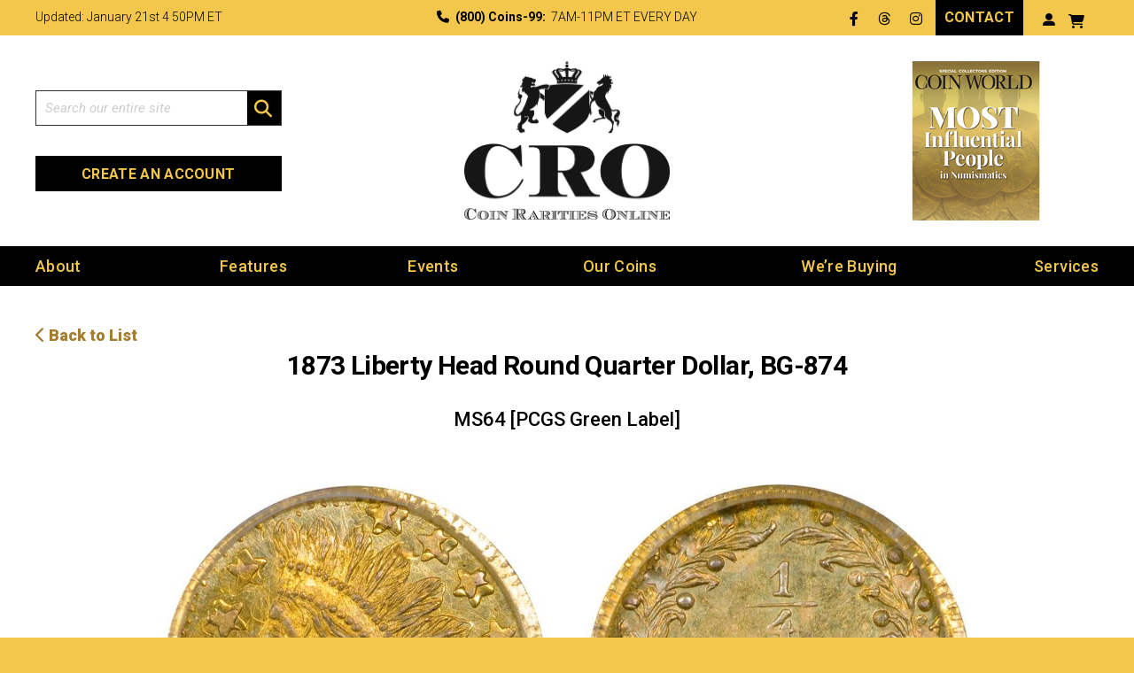

--- FILE ---
content_type: text/html; charset=UTF-8
request_url: https://www.coinraritiesonline.com/product/1873-liberty-head-round-quarter-dollar-bg-874/
body_size: 27618
content:
<!DOCTYPE html>
<html lang="en">
<head>
    <!-- Meta, Viewport & Title 
	================================================== -->
	<meta charset="utf-8">
<script type="text/javascript">
/* <![CDATA[ */
var gform;gform||(document.addEventListener("gform_main_scripts_loaded",function(){gform.scriptsLoaded=!0}),document.addEventListener("gform/theme/scripts_loaded",function(){gform.themeScriptsLoaded=!0}),window.addEventListener("DOMContentLoaded",function(){gform.domLoaded=!0}),gform={domLoaded:!1,scriptsLoaded:!1,themeScriptsLoaded:!1,isFormEditor:()=>"function"==typeof InitializeEditor,callIfLoaded:function(o){return!(!gform.domLoaded||!gform.scriptsLoaded||!gform.themeScriptsLoaded&&!gform.isFormEditor()||(gform.isFormEditor()&&console.warn("The use of gform.initializeOnLoaded() is deprecated in the form editor context and will be removed in Gravity Forms 3.1."),o(),0))},initializeOnLoaded:function(o){gform.callIfLoaded(o)||(document.addEventListener("gform_main_scripts_loaded",()=>{gform.scriptsLoaded=!0,gform.callIfLoaded(o)}),document.addEventListener("gform/theme/scripts_loaded",()=>{gform.themeScriptsLoaded=!0,gform.callIfLoaded(o)}),window.addEventListener("DOMContentLoaded",()=>{gform.domLoaded=!0,gform.callIfLoaded(o)}))},hooks:{action:{},filter:{}},addAction:function(o,r,e,t){gform.addHook("action",o,r,e,t)},addFilter:function(o,r,e,t){gform.addHook("filter",o,r,e,t)},doAction:function(o){gform.doHook("action",o,arguments)},applyFilters:function(o){return gform.doHook("filter",o,arguments)},removeAction:function(o,r){gform.removeHook("action",o,r)},removeFilter:function(o,r,e){gform.removeHook("filter",o,r,e)},addHook:function(o,r,e,t,n){null==gform.hooks[o][r]&&(gform.hooks[o][r]=[]);var d=gform.hooks[o][r];null==n&&(n=r+"_"+d.length),gform.hooks[o][r].push({tag:n,callable:e,priority:t=null==t?10:t})},doHook:function(r,o,e){var t;if(e=Array.prototype.slice.call(e,1),null!=gform.hooks[r][o]&&((o=gform.hooks[r][o]).sort(function(o,r){return o.priority-r.priority}),o.forEach(function(o){"function"!=typeof(t=o.callable)&&(t=window[t]),"action"==r?t.apply(null,e):e[0]=t.apply(null,e)})),"filter"==r)return e[0]},removeHook:function(o,r,t,n){var e;null!=gform.hooks[o][r]&&(e=(e=gform.hooks[o][r]).filter(function(o,r,e){return!!(null!=n&&n!=o.tag||null!=t&&t!=o.priority)}),gform.hooks[o][r]=e)}});
/* ]]> */
</script>

	<meta http-equiv="X-UA-Compatible" content="IE=edge">
	<meta name="viewport" content="width=device-width, initial-scale=1">
	<!-- The above 3 meta tags *must* come first in the head; any other head content must come *after* these tags -->

	
	<script>(function(d, s, id){
				 var js, fjs = d.getElementsByTagName(s)[0];
				 if (d.getElementById(id)) {return;}
				 js = d.createElement(s); js.id = id;
				 js.src = "//connect.facebook.net/en_US/sdk.js#xfbml=1&version=v2.6";
				 fjs.parentNode.insertBefore(js, fjs);
			   }(document, 'script', 'facebook-jssdk'));</script><meta name='robots' content='max-image-preview:large, noindex,nofollow' />

<!-- Google Tag Manager for WordPress by gtm4wp.com -->
<script data-cfasync="false" data-pagespeed-no-defer>
	var gtm4wp_datalayer_name = "dataLayer";
	var dataLayer = dataLayer || [];

	const gtm4wp_scrollerscript_debugmode         = false;
	const gtm4wp_scrollerscript_callbacktime      = 100;
	const gtm4wp_scrollerscript_readerlocation    = 150;
	const gtm4wp_scrollerscript_contentelementid  = "content";
	const gtm4wp_scrollerscript_scannertime       = 60;
</script>
<!-- End Google Tag Manager for WordPress by gtm4wp.com -->
	<!-- This site is optimized with the Yoast SEO plugin v26.6 - https://yoast.com/wordpress/plugins/seo/ -->
	<title>1873 Liberty Head Round Quarter Dollar, BG-874 &#8226; Coin Rarities Online</title>
	<meta name="description" content="Breen-Gillio 874, considered to be Low Rarity-6.&nbsp; Housed in a very early generation PCGS green tag holder, this specimen exhibits dusky green-gold" />
	<link rel="canonical" href="http://www.coinraritiesonline.com/product/1873-liberty-head-round-quarter-dollar-bg-874/" />
	<meta property="og:locale" content="en_US" />
	<meta property="og:type" content="article" />
	<meta property="og:title" content="1873 Liberty Head Round Quarter Dollar, BG-874 &#8226; Coin Rarities Online" />
	<meta property="og:description" content="Breen-Gillio 874, considered to be Low Rarity-6.&nbsp; Housed in a very early generation PCGS green tag holder, this specimen exhibits dusky green-gold" />
	<meta property="og:url" content="http://www.coinraritiesonline.com/product/1873-liberty-head-round-quarter-dollar-bg-874/" />
	<meta property="og:site_name" content="Coin Rarities Online" />
	<meta property="article:publisher" content="https://www.facebook.com/CoinRaritiesOnline/" />
	<meta property="article:modified_time" content="2020-03-26T12:21:03+00:00" />
	<meta property="og:image" content="https://www.coinraritiesonline.com/wp-content/uploads/2020/05/sm-header-fb.jpg" />
	<meta property="og:image:width" content="1200" />
	<meta property="og:image:height" content="630" />
	<meta property="og:image:type" content="image/jpeg" />
	<meta name="twitter:card" content="summary_large_image" />
	<meta name="twitter:site" content="@C__R__O" />
	<script type="application/ld+json" class="yoast-schema-graph">{"@context":"https://schema.org","@graph":[{"@type":"WebPage","@id":"http://www.coinraritiesonline.com/product/1873-liberty-head-round-quarter-dollar-bg-874/","url":"http://www.coinraritiesonline.com/product/1873-liberty-head-round-quarter-dollar-bg-874/","name":"1873 Liberty Head Round Quarter Dollar, BG-874 &#8226; Coin Rarities Online","isPartOf":{"@id":"https://www.coinraritiesonline.com/#website"},"datePublished":"2019-10-06T18:36:52+00:00","dateModified":"2020-03-26T12:21:03+00:00","description":"Breen-Gillio 874, considered to be Low Rarity-6.&nbsp; Housed in a very early generation PCGS green tag holder, this specimen exhibits dusky green-gold","breadcrumb":{"@id":"http://www.coinraritiesonline.com/product/1873-liberty-head-round-quarter-dollar-bg-874/#breadcrumb"},"inLanguage":"en-US","potentialAction":[{"@type":"ReadAction","target":["http://www.coinraritiesonline.com/product/1873-liberty-head-round-quarter-dollar-bg-874/"]}]},{"@type":"BreadcrumbList","@id":"http://www.coinraritiesonline.com/product/1873-liberty-head-round-quarter-dollar-bg-874/#breadcrumb","itemListElement":[{"@type":"ListItem","position":1,"name":"Home","item":"https://www.coinraritiesonline.com/"},{"@type":"ListItem","position":2,"name":"Our Coins","item":"https://www.coinraritiesonline.com/our-coins/"},{"@type":"ListItem","position":3,"name":"1873 Liberty Head Round Quarter Dollar, BG-874"}]},{"@type":"WebSite","@id":"https://www.coinraritiesonline.com/#website","url":"https://www.coinraritiesonline.com/","name":"Coin Rarities Online","description":"We Buy and Sell Rare Coins in the Boston Area","publisher":{"@id":"https://www.coinraritiesonline.com/#organization"},"potentialAction":[{"@type":"SearchAction","target":{"@type":"EntryPoint","urlTemplate":"https://www.coinraritiesonline.com/?s={search_term_string}"},"query-input":{"@type":"PropertyValueSpecification","valueRequired":true,"valueName":"search_term_string"}}],"inLanguage":"en-US"},{"@type":"Organization","@id":"https://www.coinraritiesonline.com/#organization","name":"Coin Rarities Online (CRO)","url":"https://www.coinraritiesonline.com/","logo":{"@type":"ImageObject","inLanguage":"en-US","@id":"https://www.coinraritiesonline.com/#/schema/logo/image/","url":"","contentUrl":"","caption":"Coin Rarities Online (CRO)"},"image":{"@id":"https://www.coinraritiesonline.com/#/schema/logo/image/"},"sameAs":["https://www.facebook.com/CoinRaritiesOnline/","https://x.com/C__R__O","https://www.linkedin.com/in/john-agre-25a30137/","https://www.pinterest.com/johnagre9/"]}]}</script>
	<!-- / Yoast SEO plugin. -->


<link rel='dns-prefetch' href='//ws.sharethis.com' />
<link rel='dns-prefetch' href='//maxcdn.bootstrapcdn.com' />
<link rel="alternate" type="application/rss+xml" title="Coin Rarities Online &raquo; Feed" href="https://www.coinraritiesonline.com/feed/" />
<link rel="alternate" type="application/rss+xml" title="Coin Rarities Online &raquo; Comments Feed" href="https://www.coinraritiesonline.com/comments/feed/" />
<link rel="alternate" title="oEmbed (JSON)" type="application/json+oembed" href="https://www.coinraritiesonline.com/wp-json/oembed/1.0/embed?url=https%3A%2F%2Fwww.coinraritiesonline.com%2Fproduct%2F1873-liberty-head-round-quarter-dollar-bg-874%2F" />
<link rel="alternate" title="oEmbed (XML)" type="text/xml+oembed" href="https://www.coinraritiesonline.com/wp-json/oembed/1.0/embed?url=https%3A%2F%2Fwww.coinraritiesonline.com%2Fproduct%2F1873-liberty-head-round-quarter-dollar-bg-874%2F&#038;format=xml" />
<style id='wp-img-auto-sizes-contain-inline-css' type='text/css'>
img:is([sizes=auto i],[sizes^="auto," i]){contain-intrinsic-size:3000px 1500px}
/*# sourceURL=wp-img-auto-sizes-contain-inline-css */
</style>
<link rel='stylesheet' id='sa-login-css-css' href='https://www.coinraritiesonline.com/wp-content/plugins/sms-alert/css/sms_alert_customer_validation_style.css?ver=3.8.9' type='text/css' media='' />
<style id='wp-emoji-styles-inline-css' type='text/css'>

	img.wp-smiley, img.emoji {
		display: inline !important;
		border: none !important;
		box-shadow: none !important;
		height: 1em !important;
		width: 1em !important;
		margin: 0 0.07em !important;
		vertical-align: -0.1em !important;
		background: none !important;
		padding: 0 !important;
	}
/*# sourceURL=wp-emoji-styles-inline-css */
</style>
<link rel='stylesheet' id='simple-share-buttons-adder-font-awesome-css' href='//maxcdn.bootstrapcdn.com/font-awesome/4.3.0/css/font-awesome.min.css?ver=6.9' type='text/css' media='all' />
<link rel='stylesheet' id='woocommerce-layout-css' href='https://www.coinraritiesonline.com/wp-content/plugins/woocommerce/assets/css/woocommerce-layout.css?ver=10.4.3' type='text/css' media='all' />
<link rel='stylesheet' id='woocommerce-smallscreen-css' href='https://www.coinraritiesonline.com/wp-content/plugins/woocommerce/assets/css/woocommerce-smallscreen.css?ver=10.4.3' type='text/css' media='only screen and (max-width: 768px)' />
<link rel='stylesheet' id='woocommerce-general-css' href='https://www.coinraritiesonline.com/wp-content/plugins/woocommerce/assets/css/woocommerce.css?ver=10.4.3' type='text/css' media='all' />
<style id='woocommerce-inline-inline-css' type='text/css'>
.woocommerce form .form-row .required { visibility: visible; }
/*# sourceURL=woocommerce-inline-inline-css */
</style>
<link rel='stylesheet' id='wpa-style-css' href='https://www.coinraritiesonline.com/wp-content/plugins/wp-accessibility/css/wpa-style.css?ver=2.2.6' type='text/css' media='all' />
<style id='wpa-style-inline-css' type='text/css'>

.wpa-hide-ltr#skiplinks a, .wpa-hide-ltr#skiplinks a:hover, .wpa-hide-ltr#skiplinks a:visited {
	
}
.wpa-hide-ltr#skiplinks a:active,  .wpa-hide-ltr#skiplinks a:focus {
	
}
	:root { --admin-bar-top : 7px; }
/*# sourceURL=wpa-style-inline-css */
</style>
<link rel='stylesheet' id='gateway-css' href='https://www.coinraritiesonline.com/wp-content/plugins/woocommerce-paypal-payments/modules/ppcp-button/assets/css/gateway.css?ver=3.3.1' type='text/css' media='all' />
<link rel='stylesheet' id='theme-style-css' href='https://www.coinraritiesonline.com/wp-content/themes/cro/assets/css/custom-styles.css?ver=6.9' type='text/css' media='all' />
<link rel='stylesheet' id='fancybox-css' href='https://www.coinraritiesonline.com/wp-content/plugins/easy-fancybox/fancybox/1.5.4/jquery.fancybox.min.css?ver=6.9' type='text/css' media='screen' />
<script type="text/javascript" src="https://www.coinraritiesonline.com/wp-includes/js/jquery/jquery.min.js?ver=3.7.1" id="jquery-core-js"></script>
<script type="text/javascript" src="https://www.coinraritiesonline.com/wp-includes/js/jquery/jquery-migrate.min.js?ver=3.4.1" id="jquery-migrate-js"></script>
<script type="text/javascript" id="jquery-js-after">
/* <![CDATA[ */

					function optimocha_getCookie(name) {
						var v = document.cookie.match("(^|;) ?" + name + "=([^;]*)(;|$)");
						return v ? v[2] : null;
					}

					function optimocha_check_wc_cart_script() {
					var cart_src = "https://www.coinraritiesonline.com/wp-content/plugins/woocommerce/assets/js/frontend/cart-fragments.min.js";
					var script_id = "optimocha_loaded_wc_cart_fragments";

						if( document.getElementById(script_id) !== null ) {
							return false;
						}

						if( optimocha_getCookie("woocommerce_cart_hash") ) {
							var script = document.createElement("script");
							script.id = script_id;
							script.src = cart_src;
							script.async = true;
							document.head.appendChild(script);
						}
					}

					optimocha_check_wc_cart_script();
					document.addEventListener("click", function(){setTimeout(optimocha_check_wc_cart_script,1000);});
					
//# sourceURL=jquery-js-after
/* ]]> */
</script>
<script id='st_insights_js' type="text/javascript" data-type="lazy" data-src="https://ws.sharethis.com/button/st_insights.js?publisher=4d48b7c5-0ae3-43d4-bfbe-3ff8c17a8ae6&amp;product=simpleshare"></script>
<script type="text/javascript" src="https://www.coinraritiesonline.com/wp-content/plugins/stop-user-enumeration/frontend/js/frontend.js?ver=1.7.7" id="stop-user-enumeration-js" defer="defer" data-wp-strategy="defer"></script>
<script type="text/javascript" id="wc-single-product-js-extra">
/* <![CDATA[ */
var wc_single_product_params = {"i18n_required_rating_text":"Please select a rating","i18n_rating_options":["1 of 5 stars","2 of 5 stars","3 of 5 stars","4 of 5 stars","5 of 5 stars"],"i18n_product_gallery_trigger_text":"View full-screen image gallery","review_rating_required":"yes","flexslider":{"rtl":false,"animation":"slide","smoothHeight":true,"directionNav":false,"controlNav":"thumbnails","slideshow":false,"animationSpeed":500,"animationLoop":false,"allowOneSlide":false},"zoom_enabled":"","zoom_options":[],"photoswipe_enabled":"","photoswipe_options":{"shareEl":false,"closeOnScroll":false,"history":false,"hideAnimationDuration":0,"showAnimationDuration":0},"flexslider_enabled":""};
//# sourceURL=wc-single-product-js-extra
/* ]]> */
</script>
<script type="text/javascript" src="https://www.coinraritiesonline.com/wp-content/plugins/woocommerce/assets/js/frontend/single-product.min.js?ver=10.4.3" id="wc-single-product-js" defer="defer" data-wp-strategy="defer"></script>
<script type="text/javascript" src="https://www.coinraritiesonline.com/wp-content/plugins/woocommerce/assets/js/jquery-blockui/jquery.blockUI.min.js?ver=2.7.0-wc.10.4.3" id="wc-jquery-blockui-js" defer="defer" data-wp-strategy="defer"></script>
<script type="text/javascript" id="wc-js-cookie-js" defer="defer" data-wp-strategy="defer" data-type="lazy" data-src="https://www.coinraritiesonline.com/wp-content/plugins/woocommerce/assets/js/js-cookie/js.cookie.min.js?ver=2.1.4-wc.10.4.3"></script>
<script type="text/javascript" id="woocommerce-js-extra" data-type="lazy" data-src="[data-uri]"></script>
<script type="text/javascript" id="woocommerce-js" defer="defer" data-wp-strategy="defer" data-type="lazy" data-src="https://www.coinraritiesonline.com/wp-content/plugins/woocommerce/assets/js/frontend/woocommerce.min.js?ver=10.4.3"></script>
<script type="text/javascript" src="https://www.coinraritiesonline.com/wp-content/plugins/duracelltomi-google-tag-manager/dist/js/analytics-talk-content-tracking.js?ver=1.22.3" id="gtm4wp-scroll-tracking-js"></script>
<script type="text/javascript" src="https://www.coinraritiesonline.com/wp-content/themes/cro/assets/js/picturefill.min.js?ver=6.9" id="picturefill-js"></script>
<link rel="https://api.w.org/" href="https://www.coinraritiesonline.com/wp-json/" /><link rel="alternate" title="JSON" type="application/json" href="https://www.coinraritiesonline.com/wp-json/wp/v2/product/1476" /><link rel="EditURI" type="application/rsd+xml" title="RSD" href="https://www.coinraritiesonline.com/xmlrpc.php?rsd" />
<meta name="generator" content="WordPress 6.9" />
<meta name="generator" content="WooCommerce 10.4.3" />
<link rel='shortlink' href='https://www.coinraritiesonline.com/?p=1476' />

<!-- Google Tag Manager for WordPress by gtm4wp.com -->
<!-- GTM Container placement set to automatic -->
<script data-cfasync="false" data-pagespeed-no-defer type="text/javascript">
	var dataLayer_content = {"pagePostType":"product","pagePostType2":"single-product","pagePostAuthor":"3 Media Web"};
	dataLayer.push( dataLayer_content );
</script>
<script data-cfasync="false" data-pagespeed-no-defer type="text/javascript">
(function(w,d,s,l,i){w[l]=w[l]||[];w[l].push({'gtm.start':
new Date().getTime(),event:'gtm.js'});var f=d.getElementsByTagName(s)[0],
j=d.createElement(s),dl=l!='dataLayer'?'&l='+l:'';j.async=true;j.src=
'//www.googletagmanager.com/gtm.js?id='+i+dl;f.parentNode.insertBefore(j,f);
})(window,document,'script','dataLayer','GTM-KCTWJ2C');
</script>
<!-- End Google Tag Manager for WordPress by gtm4wp.com -->	<noscript><style>.woocommerce-product-gallery{ opacity: 1 !important; }</style></noscript>
			<style type="text/css" id="wp-custom-css">
			.page-id-918 .cta-form .box .form-out .ginput_container.ginput_recaptcha > div{margin-left:0;}


@media (max-width: 600px){
	.details-cont .title-txt .date.with_title{padding-bottom: 15px;}
	.archive.category .the-content img{margin-bottom: 30px;margin-top: 20px;}
	
	.archive.category .content-main .txt{padding:0;}
	.archive.category .content-main .txt{text-align: center;}
	.left-col-cont .the-content > h2{text-align: left;}
}		</style>
		     
          <link rel="apple-touch-icon" sizes="57x57" href="https://www.coinraritiesonline.com/wp-content/themes/cro/assets/fav/apple-icon-57x57.png">
     <link rel="apple-touch-icon" sizes="60x60" href="https://www.coinraritiesonline.com/wp-content/themes/cro/assets/fav/apple-icon-60x60.png">
     <link rel="apple-touch-icon" sizes="72x72" href="https://www.coinraritiesonline.com/wp-content/themes/cro/assets/fav/apple-icon-72x72.png">
     <link rel="apple-touch-icon" sizes="76x76" href="https://www.coinraritiesonline.com/wp-content/themes/cro/assets/fav/apple-icon-76x76.png">
     <link rel="apple-touch-icon" sizes="114x114" href="https://www.coinraritiesonline.com/wp-content/themes/cro/assets/fav/apple-icon-114x114.png">
     <link rel="apple-touch-icon" sizes="120x120" href="https://www.coinraritiesonline.com/wp-content/themes/cro/assets/fav/apple-icon-120x120.png">
     <link rel="apple-touch-icon" sizes="144x144" href="https://www.coinraritiesonline.com/wp-content/themes/cro/assets/fav/apple-icon-144x144.png">
     <link rel="apple-touch-icon" sizes="152x152" href="https://www.coinraritiesonline.com/wp-content/themes/cro/assets/fav/apple-icon-152x152.png">
     <link rel="apple-touch-icon" sizes="180x180" href="https://www.coinraritiesonline.com/wp-content/themes/cro/assets/fav/apple-icon-180x180.png">
     <link rel="icon" type="image/png" sizes="192x192" href="https://www.coinraritiesonline.com/wp-content/themes/cro/assets/fav/android-icon-192x192.png">
     <link rel="icon" type="image/png" sizes="32x32" href="https://www.coinraritiesonline.com/wp-content/themes/cro/assets/fav/favicon-32x32.png">
     <link rel="icon" type="image/png" sizes="96x96" href="https://www.coinraritiesonline.com/wp-content/themes/cro/assets/fav/favicon-96x96.png">
     <link rel="icon" type="image/png" sizes="16x16" href="https://www.coinraritiesonline.com/wp-content/themes/cro/assets/fav/favicon-16x16.png">
     <link rel="manifest" href="https://www.coinraritiesonline.com/wp-content/themes/cro/assets/fav/manifest.json">
     <meta name="msapplication-TileColor" content="#ffffff">
     <meta name="msapplication-TileImage" content="https://www.coinraritiesonline.com/wp-content/themes/cro/assets/fav/ms-icon-144x144.png">
     <meta name="theme-color" content="#ffffff">
     
     <script>window.devicePixelRatio = 2;</script>

<link rel='stylesheet' id='wc-blocks-style-css' href='https://www.coinraritiesonline.com/wp-content/plugins/woocommerce/assets/client/blocks/wc-blocks.css?ver=wc-10.4.3' type='text/css' media='all' />
<link rel='stylesheet' id='simple-share-buttons-adder-ssba-css' href='https://www.coinraritiesonline.com/wp-content/plugins/simple-share-buttons-adder/css/ssba.css?ver=6.9' type='text/css' media='all' />
<style id='simple-share-buttons-adder-ssba-inline-css' type='text/css'>
.ssba img
								{border:  0;
									box-shadow: none !important;
									display: inline !important;
									vertical-align: middle;
									box-sizing: unset;
								}
								
								.ssba-classic-2 .ssbp-text {
									display: none!important;
								}
					.ssbp-list li a {height: 38px!important; width: 38px!important; 
					}
					.ssbp-list li a:hover {
					}
						
					.ssbp-list li a::before {line-height: 38px!important;; font-size: 18px;}
					.ssbp-list li a:hover::before {}
					.ssbp-list li {
					margin-left: 4px!important;
					}
					
					.ssba-share-text {
					font-size: 12px;  font-weight: normal; font-family: inherit;
						}

			   #ssba-bar-2 .ssbp-bar-list {
					max-width: 48px!important;;
			   }
			   #ssba-bar-2 .ssbp-bar-list li a {height: 48px!important; width: 48px!important; 
				}
				#ssba-bar-2 .ssbp-bar-list li a:hover {
				}
					
				#ssba-bar-2 .ssbp-bar-list li a::before {line-height: 48px!important;; font-size: 18px;}
				#ssba-bar-2 .ssbp-bar-list li a:hover::before {}
				#ssba-bar-2 .ssbp-bar-list li {
				margin: 0px 0!important;
				}@media only screen and ( max-width: 750px ) {
				#ssba-bar-2 {
				display: block;
				}
			}
@font-face {
				font-family: 'ssbp';
				src:url('https://www.coinraritiesonline.com/wp-content/plugins/simple-share-buttons-adder/fonts/ssbp.eot?xj3ol1');
				src:url('https://www.coinraritiesonline.com/wp-content/plugins/simple-share-buttons-adder/fonts/ssbp.eot?#iefixxj3ol1') format('embedded-opentype'),
					url('https://www.coinraritiesonline.com/wp-content/plugins/simple-share-buttons-adder/fonts/ssbp.woff?xj3ol1') format('woff'),
					url('https://www.coinraritiesonline.com/wp-content/plugins/simple-share-buttons-adder/fonts/ssbp.ttf?xj3ol1') format('truetype'),
					url('https://www.coinraritiesonline.com/wp-content/plugins/simple-share-buttons-adder/fonts/ssbp.svg?xj3ol1#ssbp') format('svg');
				font-weight: normal;
				font-style: normal;

				/* Better Font Rendering =========== */
				-webkit-font-smoothing: antialiased;
				-moz-osx-font-smoothing: grayscale;
			}
/*# sourceURL=simple-share-buttons-adder-ssba-inline-css */
</style>
<link rel='stylesheet' id='gform_basic-css' href='https://www.coinraritiesonline.com/wp-content/plugins/gravityforms/assets/css/dist/basic.min.css?ver=2.9.24' type='text/css' media='all' />
<link rel='stylesheet' id='gform_theme_components-css' href='https://www.coinraritiesonline.com/wp-content/plugins/gravityforms/assets/css/dist/theme-components.min.css?ver=2.9.24' type='text/css' media='all' />
<link rel='stylesheet' id='gform_theme-css' href='https://www.coinraritiesonline.com/wp-content/plugins/gravityforms/assets/css/dist/theme.min.css?ver=2.9.24' type='text/css' media='all' />
</head>
<body class="wp-singular product-template-default single single-product postid-1476 wp-theme-cro theme-cro woocommerce woocommerce-page woocommerce-no-js">
<div class="container-main" id="page">
<!-- Header - Main
================================ -->
<header class="header-main">
																											
    <div class="top-bar">
    <div class="container">
    <div class="row">
    	
        <div class="col-lg-3">
			Updated: January 21st 4<span class="blink">:</span>50PM ET
			
			</div>
        
        <div class="col-lg-6"><i class="fas fa-phone"></i> <strong>(800) Coins-99:</strong>&nbsp; 7AM-11PM ET EVERY DAY</div>
        
        <div class="col-lg-3">
			<div class="social-links">
						<ul>
														<li><a href="https://www.facebook.com/CoinRaritiesOnline/" class="fa-classic fa-brands fa-facebook-f" target="_blank" rel="noopener"><span class="sr-only">Facebook</span></a></li>
														<li><a href="https://www.threads.net/@coinraritiesonline" class="fa-classic fa-brands fa-threads" target="_blank" rel="noopener"><span class="sr-only">Threads</span></a></li>
														<li><a href="https://www.instagram.com/coinraritiesonline/" class="fa-classic fa-brands fa-instagram" target="_blank" rel="noopener"><span class="sr-only">LinkedIn</span></a></li>
							
			</ul>
			        </div>
		<div class="btn-out"><a href="/contact-us/" class="btn" >Contact</a></div>						<span class="icons-out__item">
                    <a href="https://www.coinraritiesonline.com/my-account/">
                        <i class="fa-classic fa-user-alt"></i>
                        <span>Create an Account</span>
                    </a>
                                    </span>
		<a class="btn cart-contents fa-classic fa-cart-shopping" href="https://www.coinraritiesonline.com/cart/" title="View your shopping cart"></a>
        </div>
    
    </div>
    </div>
    </div>


    <div class="middle-bar">
    <div class="container">
    <div class="row">
	    
        <div class="col-lg-3 top_first">
        <div class="search-box">		
		<form method="get" id="searchform" action="https://www.coinraritiesonline.com/">
        <label class="sr-only" for="search">Search</label>
        <input name="s" id="search" type="text" placeholder="Search our entire site" value=""/>
		<button type="submit" class="btn-search">
        <i class="fas fa-search"><span class="sr-only">Search</span></i> </button>              
        </form>
		
        </div>
			<div class="createacc">
				<a class="btn signinbtn" href="https://www.coinraritiesonline.com/my-account/" title="Create an Account">Create an Account</a>
			</div>
        </div>
        
        <div class="col-lg-6">
		<div class="mobile_search">
			<a href="https://www.coinraritiesonline.com/search/" class="mobile_search_link"><i class="fas fa-search"><span class="sr-only">Search</span></i></a>
		</div>
        <div class="brand">
		<a href="https://www.coinraritiesonline.com/" title="Coin Rarities Online"><img width="469" height="362" src="https://www.coinraritiesonline.com/wp-content/uploads/2020/11/0-cro-standard.png" class="has-retina" alt="0-cro-standard" decoding="async" fetchpriority="high" srcset="https://www.coinraritiesonline.com/wp-content/uploads/2020/11/0-cro-standard.png 469w, https://www.coinraritiesonline.com/wp-content/uploads/2020/11/0-cro-standard-380x293.png 380w, https://www.coinraritiesonline.com/wp-content/uploads/2020/11/0-cro-standard-250x193.png 250w" sizes="(max-width: 469px) 100vw, 469px" /></a>
		</div>
		<a class="btn cart-contents fa-classic fa-cart-shopping" href="https://www.coinraritiesonline.com/cart/" title="View your shopping cart"></a>
        <a class="menu-btn" href="#menu"><div class="icon-bar">Menu Button</div></a>
        </div>
        
        <div class="col-lg-3">
							<div class="feature-img">
																<a href="https://www.coinraritiesonline.com/about-us/" target="_blank">
										<img width="277" height="180" src="https://www.coinraritiesonline.com/wp-content/uploads/2025/01/HeaderLogo-CWMI3.png" class="attachment-full size-full" alt="HeaderLogo CWMI3" decoding="async" srcset="https://www.coinraritiesonline.com/wp-content/uploads/2025/01/HeaderLogo-CWMI3.png 277w, https://www.coinraritiesonline.com/wp-content/uploads/2025/01/HeaderLogo-CWMI3-250x162.png 250w" sizes="(max-width: 277px) 100vw, 277px" />											</a>
														</div>
					</div>
        
    </div>
    </div>
    </div>
    

    <div class="nav-bar">
    <div class="container">
        
		<ul id="menu-sidebar-menu" class="menu"><li id="menu-item-608" class="menu-item menu-item-type-post_type menu-item-object-page menu-item-has-children menu-item-608"><a href="https://www.coinraritiesonline.com/about-us/">About</a>
<ul class="sub-menu">
	<li id="menu-item-944" class="menu-item menu-item-type-post_type menu-item-object-page menu-item-944"><a href="https://www.coinraritiesonline.com/about-us/">About Us</a></li>
	<li id="menu-item-943" class="menu-item menu-item-type-post_type menu-item-object-page menu-item-943"><a href="https://www.coinraritiesonline.com/about-us/about-this-site/">About This Site</a></li>
	<li id="menu-item-948" class="menu-item menu-item-type-post_type menu-item-object-page menu-item-948"><a href="https://www.coinraritiesonline.com/about-us/policies/">Terms &#038; Conditions</a></li>
	<li id="menu-item-954" class="menu-item menu-item-type-post_type menu-item-object-page menu-item-954"><a href="https://www.coinraritiesonline.com/about-us/tax-information/">Tax Information</a></li>
	<li id="menu-item-961" class="menu-item menu-item-type-post_type menu-item-object-page menu-item-961"><a href="https://www.coinraritiesonline.com/about-us/frequently-asked-questions/">FAQs</a></li>
	<li id="menu-item-972" class="menu-item menu-item-type-post_type menu-item-object-page menu-item-972"><a href="https://www.coinraritiesonline.com/about-us/testimonials/">Testimonials</a></li>
	<li id="menu-item-978" class="menu-item menu-item-type-post_type menu-item-object-page menu-item-978"><a href="https://www.coinraritiesonline.com/about-us/recommended-links/">Links</a></li>
</ul>
</li>
<li id="menu-item-980" class="menu-item menu-item-type-taxonomy menu-item-object-category menu-item-has-children menu-item-980"><a href="https://www.coinraritiesonline.com/road-report/">Features</a>
<ul class="sub-menu">
	<li id="menu-item-981" class="menu-item menu-item-type-taxonomy menu-item-object-category menu-item-981"><a href="https://www.coinraritiesonline.com/road-report/">Road Report</a></li>
	<li id="menu-item-982" class="menu-item menu-item-type-taxonomy menu-item-object-category menu-item-982"><a href="https://www.coinraritiesonline.com/coin-commentary/">Coin Commentary</a></li>
	<li id="menu-item-983" class="menu-item menu-item-type-post_type_archive menu-item-object-ad menu-item-983"><a href="https://www.coinraritiesonline.com/ad-archive/">Ad Archive</a></li>
	<li id="menu-item-984" class="menu-item menu-item-type-post_type menu-item-object-page menu-item-984"><a href="https://www.coinraritiesonline.com/hat-attack/">Hat Attack</a></li>
</ul>
</li>
<li id="menu-item-611" class="menu-item menu-item-type-post_type menu-item-object-page menu-item-611"><a href="https://www.coinraritiesonline.com/events/">Events</a></li>
<li id="menu-item-604" class="menu-item menu-item-type-post_type menu-item-object-page menu-item-has-children current_page_parent menu-item-604"><a href="https://www.coinraritiesonline.com/our-coins/">Our Coins</a>
<ul class="sub-menu">
	<li id="menu-item-1034" class="menu-item menu-item-type-post_type menu-item-object-page menu-item-1034"><a href="https://www.coinraritiesonline.com/our-specialty/">Our Specialty</a></li>
	<li id="menu-item-1033" class="menu-item menu-item-type-post_type menu-item-object-page current_page_parent menu-item-1033"><a href="https://www.coinraritiesonline.com/our-coins/">Our Coins</a></li>
	<li id="menu-item-34003" class="menu-item menu-item-type-taxonomy menu-item-object-product_cat menu-item-34003"><a href="https://www.coinraritiesonline.com/product-category/sold-coins/our-archive/">Our Archive</a></li>
</ul>
</li>
<li id="menu-item-606" class="menu-item menu-item-type-post_type menu-item-object-page menu-item-has-children menu-item-606"><a href="https://www.coinraritiesonline.com/were-buying/">We&#8217;re Buying</a>
<ul class="sub-menu">
	<li id="menu-item-1050" class="menu-item menu-item-type-post_type menu-item-object-page menu-item-1050"><a href="https://www.coinraritiesonline.com/were-buying/">Coins We&#8217;re Seeking</a></li>
	<li id="menu-item-1054" class="menu-item menu-item-type-post_type menu-item-object-page menu-item-1054"><a href="https://www.coinraritiesonline.com/sell-to-cro/">Sell to CRO</a></li>
	<li id="menu-item-1059" class="menu-item menu-item-type-post_type menu-item-object-page menu-item-1059"><a href="https://www.coinraritiesonline.com/consign-to-cro/">Consign to CRO</a></li>
</ul>
</li>
<li id="menu-item-605" class="menu-item menu-item-type-post_type menu-item-object-page menu-item-has-children menu-item-605"><a href="https://www.coinraritiesonline.com/services/">Services</a>
<ul class="sub-menu">
	<li id="menu-item-1063" class="menu-item menu-item-type-post_type menu-item-object-page menu-item-1063"><a href="https://www.coinraritiesonline.com/services/">Consulting</a></li>
	<li id="menu-item-1067" class="menu-item menu-item-type-post_type menu-item-object-page menu-item-1067"><a href="https://www.coinraritiesonline.com/auction-assistance/">Auction Assistance</a></li>
	<li id="menu-item-1069" class="menu-item menu-item-type-post_type menu-item-object-page menu-item-1069"><a href="https://www.coinraritiesonline.com/early-bird/">Early Bird</a></li>
</ul>
</li>
</ul>
    </div>
    </div>

</header>



<!-- Content - Main
================================ -->
<main class="content-main">
<div class="container">	<div class="heading-txt txt2">
    	<div class="back-to">
                        					<a href="https://www.coinraritiesonline.com/product-category/sold-coins/">
                    <i class="fas fa-chevron-left"></i> Back to List
                </a>
				        </div>
		
		<div class="woocommerce-notices-wrapper"></div>        
    	<div class="cont-max-middle">
        <aside>
        <h1>1873 Liberty Head Round Quarter Dollar, BG-874</h1>
		<h3 class="medium">MS64 [PCGS Green Label]</h3>       
        </aside>
        </div>
    </div>
    
	
    <div class="coins-front-back">
    <div class="split-out">
				
		        <div class="cont-max-middle">
        <div class="coin-out">
					<span class="coin-front">
				<a href="https://www.coinraritiesonline.com/wp-content/uploads/2019/10-overflow-2/1873-mg01185.jpg" class="fancybox"><img width="600" height="600" src="https://www.coinraritiesonline.com/wp-content/uploads/2019/10-overflow-2/1873-mg01185.jpg" class="attachment-full size-full" alt="1873 mg01185" decoding="async" srcset="https://www.coinraritiesonline.com/wp-content/uploads/2019/10-overflow-2/1873-mg01185.jpg 600w, https://www.coinraritiesonline.com/wp-content/uploads/2019/10-overflow-2/1873-mg01185-380x380.jpg 380w, https://www.coinraritiesonline.com/wp-content/uploads/2019/10-overflow-2/1873-mg01185-528x528.jpg 528w, https://www.coinraritiesonline.com/wp-content/uploads/2019/10-overflow-2/1873-mg01185-250x250.jpg 250w, https://www.coinraritiesonline.com/wp-content/uploads/2019/10-overflow-2/1873-mg01185-277x277.jpg 277w, https://www.coinraritiesonline.com/wp-content/uploads/2019/10-overflow-2/1873-mg01185-245x245.jpg 245w, https://www.coinraritiesonline.com/wp-content/uploads/2019/10-overflow-2/1873-mg01185-100x100.jpg 100w" sizes="(max-width: 600px) 100vw, 600px" /></a>
			</span>
							<span class="coin-back">
				<a href="https://www.coinraritiesonline.com/wp-content/uploads/2019/10-overflow-3/1873-mg01185r.jpg" class="fancybox"><img width="600" height="600" src="https://www.coinraritiesonline.com/wp-content/uploads/2019/10-overflow-3/1873-mg01185r.jpg" class="attachment-full size-full" alt="1873 mg01185r" decoding="async" srcset="https://www.coinraritiesonline.com/wp-content/uploads/2019/10-overflow-3/1873-mg01185r.jpg 600w, https://www.coinraritiesonline.com/wp-content/uploads/2019/10-overflow-3/1873-mg01185r-380x380.jpg 380w, https://www.coinraritiesonline.com/wp-content/uploads/2019/10-overflow-3/1873-mg01185r-528x528.jpg 528w, https://www.coinraritiesonline.com/wp-content/uploads/2019/10-overflow-3/1873-mg01185r-250x250.jpg 250w, https://www.coinraritiesonline.com/wp-content/uploads/2019/10-overflow-3/1873-mg01185r-277x277.jpg 277w, https://www.coinraritiesonline.com/wp-content/uploads/2019/10-overflow-3/1873-mg01185r-245x245.jpg 245w, https://www.coinraritiesonline.com/wp-content/uploads/2019/10-overflow-3/1873-mg01185r-100x100.jpg 100w" sizes="(max-width: 600px) 100vw, 600px" /></a>
			</span>
		        </div>
        </div>
    </div>
    </div>

    
    
    <div class="coin-detail-cont">
    <div class="cont-max-middle the-content">
        <p align="justify">Breen-Gillio 874, considered to be Low Rarity-6.&nbsp; </p>
<p align="justify">Housed in a very early generation PCGS green tag holder, this specimen exhibits dusky green-gold coloration, with deeper russet toning on some of the devices.&nbsp; </p>
<p align="justify">A very scarce issue, offered here in high grade. </p>
        
        
        
                    <p><span class="woocommerce-Price-amount amount"><bdi><span class="woocommerce-Price-currencySymbol">&#36;</span>1,200</bdi></span></p>
		        
                    <p style="text-align:left;">To inquire about this item, call us at <strong>1-800-Coins-99</strong> or email us at <a href="mailto:john@coinraritiesonline.com">John@CoinRaritiesOnline.com</a> or complete the form at the bottom of this page.</p>
        		
	</div>
    </div>
    
    	
			<div class="coin-pack-box">
		<div class="cont-max-middle">
			
							<figure><a href="https://www.coinraritiesonline.com/wp-content/uploads/2019/10-overflow-1/1873-mg01185s.jpg" class="fancybox"><img width="450" height="600" src="https://www.coinraritiesonline.com/wp-content/uploads/2019/10-overflow-1/1873-mg01185s.jpg" class="attachment-full size-full" alt="1873 mg01185s" decoding="async" loading="lazy" srcset="https://www.coinraritiesonline.com/wp-content/uploads/2019/10-overflow-1/1873-mg01185s.jpg 450w, https://www.coinraritiesonline.com/wp-content/uploads/2019/10-overflow-1/1873-mg01185s-285x380.jpg 285w, https://www.coinraritiesonline.com/wp-content/uploads/2019/10-overflow-1/1873-mg01185s-396x528.jpg 396w, https://www.coinraritiesonline.com/wp-content/uploads/2019/10-overflow-1/1873-mg01185s-380x507.jpg 380w, https://www.coinraritiesonline.com/wp-content/uploads/2019/10-overflow-1/1873-mg01185s-234x312.jpg 234w" sizes="auto, (max-width: 450px) 100vw, 450px" /></a>
				</figure>
						
						   
			
			
		</div>
		</div>
	    
    <div class="center_aligned"><!-- Simple Share Buttons Adder (7.6.21) simplesharebuttons.com --><div class="ssba-modern-2 ssba ssbp-wrap center ssbp--theme-8"><div style="text-align:center"><ul class="ssbp-list"><li class="ssbp-li--facebook"><a data-site="" class="ssba_facebook_share ssbp-facebook ssbp-btn" href="http://www.facebook.com/sharer.php?u=https://www.coinraritiesonline.com/product/1873-liberty-head-round-quarter-dollar-bg-874/"  target="_blank"  rel="nofollow"><div title="Facebook" class="ssbp-text">Facebook</div></a></li><li class="ssbp-li--pinterest"><a data-site='pinterest' class='ssba_pinterest_share ssbp-pinterest ssbp-btn' href='javascript:void((function()%7Bvar%20e=document.createElement(&apos;script&apos;);e.setAttribute(&apos;type&apos;,&apos;text/javascript&apos;);e.setAttribute(&apos;charset&apos;,&apos;UTF-8&apos;);e.setAttribute(&apos;src&apos;,&apos;//assets.pinterest.com/js/pinmarklet.js?r=&apos;+Math.random()*99999999);document.body.appendChild(e)%7D)());'><div title="Pinterest" class="ssbp-text">Pinterest</div></a></li><li class="ssbp-li--twitter"><a data-site="" class="ssba_twitter_share ssbp-twitter ssbp-btn" href="http://twitter.com/share?url=https://www.coinraritiesonline.com/product/1873-liberty-head-round-quarter-dollar-bg-874/&amp;text=1873%20Liberty%20Head%20Round%20Quarter%20Dollar%2C%20BG-874%20"  target=&quot;_blank&quot;  rel=&quot;nofollow&quot;><div title="Twitter" class="ssbp-text">Twitter</div></a></li><li class="ssbp-li--linkedin"><a data-site="linkedin" class="ssba_linkedin_share ssba_share_link ssbp-linkedin ssbp-btn" href="http://www.linkedin.com/shareArticle?mini=true&amp;url=https://www.coinraritiesonline.com/product/1873-liberty-head-round-quarter-dollar-bg-874/"  target=&quot;_blank&quot;  rel=&quot;nofollow&quot;><div title="Linkedin" class="ssbp-text">Linkedin</div></a></li></ul></div></div></div>

            <div class="cta-form form2">
<div class="box">

		
	<div class="form-out">
							<div class="cta-form-gform-wrap">
				
                <div class='gf_browser_chrome gform_wrapper gravity-theme gform-theme--no-framework' data-form-theme='gravity-theme' data-form-index='0' id='gform_wrapper_2' style='display:none'><div id='gf_2' class='gform_anchor' tabindex='-1'></div>
                        <div class='gform_heading'>
							<p class='gform_required_legend'>&quot;<span class="gfield_required gfield_required_asterisk">*</span>&quot; indicates required fields</p>
                        </div><form method='post' enctype='multipart/form-data' target='gform_ajax_frame_2' id='gform_2'  action='/product/1873-liberty-head-round-quarter-dollar-bg-874/#gf_2' data-formid='2' novalidate>
                        <div class='gform-body gform_body'><div id='gform_fields_2' class='gform_fields top_label form_sublabel_below description_below validation_below'><div id="field_2_14" class="gfield gfield--type-honeypot gform_validation_container field_sublabel_below gfield--has-description field_description_below field_validation_below gfield_visibility_visible"  ><label class='gfield_label gform-field-label' for='input_2_14'>Company</label><div class='ginput_container'><input name='input_14' id='input_2_14' type='text' value='' autocomplete='new-password'/></div><div class='gfield_description' id='gfield_description_2_14'>This field is for validation purposes and should be left unchanged.</div></div><div id="field_2_13" class="gfield gfield--type-html gfield--input-type-html gfield--width-full gfield_html gfield_html_formatted gfield_no_follows_desc field_sublabel_below gfield--no-description field_description_below field_validation_below gfield_visibility_visible"  ><aside>
	<h2>Would you like to order or inquire about this Item?</h2><p>Complete this form and we’ll contact you straight away.</p>
	</aside>
<p class="gform_required_legend">"<span class="gfield_required gfield_required_asterisk">*</span>" indicates required fields</p></div><div id="field_2_1" class="gfield gfield--type-text gfield--input-type-text gfield_contains_required field_sublabel_below gfield--no-description field_description_below field_validation_below gfield_visibility_visible"  ><label class='gfield_label gform-field-label' for='input_2_1'>First Name<span class="gfield_required"><span class="gfield_required gfield_required_asterisk">*</span></span></label><div class='ginput_container ginput_container_text'><input name='input_1' id='input_2_1' type='text' value='' class='medium'    placeholder='First Name *' aria-required="true" aria-invalid="false"   /></div></div><div id="field_2_7" class="gfield gfield--type-text gfield--input-type-text gfield_contains_required field_sublabel_below gfield--no-description field_description_below field_validation_below gfield_visibility_visible"  ><label class='gfield_label gform-field-label' for='input_2_7'>Last Name<span class="gfield_required"><span class="gfield_required gfield_required_asterisk">*</span></span></label><div class='ginput_container ginput_container_text'><input name='input_7' id='input_2_7' type='text' value='' class='medium'    placeholder='Last Name *' aria-required="true" aria-invalid="false"   /></div></div><fieldset id="field_2_2" class="gfield gfield--type-email gfield--input-type-email gfield_contains_required field_sublabel_hidden_label gfield--no-description field_description_below hidden_label field_validation_below gfield_visibility_visible"  ><legend class='gfield_label gform-field-label gfield_label_before_complex' >Email Address<span class="gfield_required"><span class="gfield_required gfield_required_asterisk">*</span></span></legend><div class='ginput_complex ginput_container ginput_container_email gform-grid-row' id='input_2_2_container'>
                                <span id='input_2_2_1_container' class='ginput_left gform-grid-col gform-grid-col--size-auto'>
                                    <input class='' type='email' name='input_2' id='input_2_2' value=''   placeholder='Your Email *' aria-required="true" aria-invalid="false"  />
                                    <label for='input_2_2' class='gform-field-label gform-field-label--type-sub hidden_sub_label screen-reader-text'>Enter Email</label>
                                </span>
                                <span id='input_2_2_2_container' class='ginput_right gform-grid-col gform-grid-col--size-auto'>
                                    <input class='' type='email' name='input_2_2' id='input_2_2_2' value=''   placeholder='Confirm Email *' aria-required="true" aria-invalid="false"  />
                                    <label for='input_2_2_2' class='gform-field-label gform-field-label--type-sub hidden_sub_label screen-reader-text'>Confirm Email</label>
                                </span>
                                <div class='gf_clear gf_clear_complex'></div>
                            </div></fieldset><div id="field_2_12" class="gfield gfield--type-select gfield--input-type-select gfield_contains_required field_sublabel_below gfield--no-description field_description_below hidden_label field_validation_below gfield_visibility_visible"  ><label class='gfield_label gform-field-label' for='input_2_12'>Reason for Inquiry<span class="gfield_required"><span class="gfield_required gfield_required_asterisk">*</span></span></label><div class='ginput_container ginput_container_select'><select name='input_12' id='input_2_12' class='medium gfield_select'    aria-required="true" aria-invalid="false" ><option value='' selected='selected' class='gf_placeholder'>- select one -</option><option value='I would like to purchase this item' >I would like to purchase this item</option><option value='I have a question or comment about this item' >I have a question or comment about this item</option></select></div></div><div id="field_2_10" class="gfield gfield--type-textarea gfield--input-type-textarea gfield_contains_required field_sublabel_below gfield--no-description field_description_below hidden_label field_validation_below gfield_visibility_visible"  ><label class='gfield_label gform-field-label' for='input_2_10'>Questions / Comments?<span class="gfield_required"><span class="gfield_required gfield_required_asterisk">*</span></span></label><div class='ginput_container ginput_container_textarea'><textarea name='input_10' id='input_2_10' class='textarea medium'    placeholder='Questions / Comments? *' aria-required="true" aria-invalid="false"   rows='10' cols='50'></textarea></div></div><fieldset id="field_2_9" class="gfield gfield--type-checkbox gfield--type-choice gfield--input-type-checkbox field_sublabel_below gfield--no-description field_description_below field_validation_below gfield_visibility_visible"  ><legend class='gfield_label gform-field-label gfield_label_before_complex' >Subscribe to Early Bird?</legend><div class='ginput_container ginput_container_checkbox'><div class='gfield_checkbox' id='input_2_9'><div class='gchoice gchoice_2_9_1'>
								<input class='gfield-choice-input' name='input_9.1' type='checkbox'  value='Sign up to receive Early Bird Notifications of new coins (&lt;a href=&quot;/early-bird-notifications/&quot; target=&quot;_blank&quot;&gt;learn more&lt;/a&gt;)'  id='choice_2_9_1'   />
								<label for='choice_2_9_1' id='label_2_9_1' class='gform-field-label gform-field-label--type-inline'>Sign up to receive Early Bird Notifications of new coins (<a href="/early-bird-notifications/" target="_blank">learn more</a>)</label>
							</div></div></div></fieldset><div id="field_2_4" class="gfield gfield--type-hidden gfield--input-type-hidden gform_hidden field_sublabel_below gfield--no-description field_description_below field_validation_below gfield_visibility_visible"  ><div class='ginput_container ginput_container_text'><input name='input_4' id='input_2_4' type='hidden' class='gform_hidden'  aria-invalid="false" value='1873 Liberty Head Round Quarter Dollar, BG-874' /></div></div><div id="field_2_5" class="gfield gfield--type-hidden gfield--input-type-hidden gform_hidden field_sublabel_below gfield--no-description field_description_below field_validation_below gfield_visibility_visible"  ><div class='ginput_container ginput_container_text'><input name='input_5' id='input_2_5' type='hidden' class='gform_hidden'  aria-invalid="false" value='' /></div></div><div id="field_2_6" class="gfield gfield--type-hidden gfield--input-type-hidden gform_hidden field_sublabel_below gfield--no-description field_description_below field_validation_below gfield_visibility_visible"  ><div class='ginput_container ginput_container_text'><input name='input_6' id='input_2_6' type='hidden' class='gform_hidden'  aria-invalid="false" value='MS64 [PCGS Green Label]' /></div></div></div></div>
        <div class='gform-footer gform_footer top_label'> <div class="btn-out"><button  type='submit' id='gform_submit_button_2' class='gform_button button' onclick='gform.submission.handleButtonClick(this);' data-submission-type='submit' >SUBMIT</button></div> <input type='hidden' name='gform_ajax' value='form_id=2&amp;title=&amp;description=&amp;tabindex=0&amp;theme=gravity-theme&amp;styles=[]&amp;hash=20b11003aa5592a615de306dd42ecfdb' />
            <input type='hidden' class='gform_hidden' name='gform_submission_method' data-js='gform_submission_method_2' value='iframe' />
            <input type='hidden' class='gform_hidden' name='gform_theme' data-js='gform_theme_2' id='gform_theme_2' value='gravity-theme' />
            <input type='hidden' class='gform_hidden' name='gform_style_settings' data-js='gform_style_settings_2' id='gform_style_settings_2' value='[]' />
            <input type='hidden' class='gform_hidden' name='is_submit_2' value='1' />
            <input type='hidden' class='gform_hidden' name='gform_submit' value='2' />
            
            <input type='hidden' class='gform_hidden' name='gform_unique_id' value='' />
            <input type='hidden' class='gform_hidden' name='state_2' value='WyJbXSIsIjMzMTliYzQyNWJhYWI1Nzk5ODliYWY4ZDYxM2VkNTFhIl0=' />
            <input type='hidden' autocomplete='off' class='gform_hidden' name='gform_target_page_number_2' id='gform_target_page_number_2' value='0' />
            <input type='hidden' autocomplete='off' class='gform_hidden' name='gform_source_page_number_2' id='gform_source_page_number_2' value='1' />
            <input type='hidden' name='gform_field_values' value='' />
            
        </div>
                        </form>
                        </div>
		                <iframe style='display:none;width:0px;height:0px;' src='about:blank' name='gform_ajax_frame_2' id='gform_ajax_frame_2' title='This iframe contains the logic required to handle Ajax powered Gravity Forms.'></iframe>
		                <script type="text/javascript">
/* <![CDATA[ */
 gform.initializeOnLoaded( function() {gformInitSpinner( 2, 'https://www.coinraritiesonline.com/wp-content/plugins/gravityforms/images/spinner.svg', true );jQuery('#gform_ajax_frame_2').on('load',function(){var contents = jQuery(this).contents().find('*').html();var is_postback = contents.indexOf('GF_AJAX_POSTBACK') >= 0;if(!is_postback){return;}var form_content = jQuery(this).contents().find('#gform_wrapper_2');var is_confirmation = jQuery(this).contents().find('#gform_confirmation_wrapper_2').length > 0;var is_redirect = contents.indexOf('gformRedirect(){') >= 0;var is_form = form_content.length > 0 && ! is_redirect && ! is_confirmation;var mt = parseInt(jQuery('html').css('margin-top'), 10) + parseInt(jQuery('body').css('margin-top'), 10) + 100;if(is_form){form_content.find('form').css('opacity', 0);jQuery('#gform_wrapper_2').html(form_content.html());if(form_content.hasClass('gform_validation_error')){jQuery('#gform_wrapper_2').addClass('gform_validation_error');} else {jQuery('#gform_wrapper_2').removeClass('gform_validation_error');}setTimeout( function() { /* delay the scroll by 50 milliseconds to fix a bug in chrome */ jQuery(document).scrollTop(jQuery('#gform_wrapper_2').offset().top - mt); }, 50 );if(window['gformInitDatepicker']) {gformInitDatepicker();}if(window['gformInitPriceFields']) {gformInitPriceFields();}var current_page = jQuery('#gform_source_page_number_2').val();gformInitSpinner( 2, 'https://www.coinraritiesonline.com/wp-content/plugins/gravityforms/images/spinner.svg', true );jQuery(document).trigger('gform_page_loaded', [2, current_page]);window['gf_submitting_2'] = false;}else if(!is_redirect){var confirmation_content = jQuery(this).contents().find('.GF_AJAX_POSTBACK').html();if(!confirmation_content){confirmation_content = contents;}jQuery('#gform_wrapper_2').replaceWith(confirmation_content);jQuery(document).scrollTop(jQuery('#gf_2').offset().top - mt);jQuery(document).trigger('gform_confirmation_loaded', [2]);window['gf_submitting_2'] = false;wp.a11y.speak(jQuery('#gform_confirmation_message_2').text());}else{jQuery('#gform_2').append(contents);if(window['gformRedirect']) {gformRedirect();}}jQuery(document).trigger("gform_pre_post_render", [{ formId: "2", currentPage: "current_page", abort: function() { this.preventDefault(); } }]);        if (event && event.defaultPrevented) {                return;        }        const gformWrapperDiv = document.getElementById( "gform_wrapper_2" );        if ( gformWrapperDiv ) {            const visibilitySpan = document.createElement( "span" );            visibilitySpan.id = "gform_visibility_test_2";            gformWrapperDiv.insertAdjacentElement( "afterend", visibilitySpan );        }        const visibilityTestDiv = document.getElementById( "gform_visibility_test_2" );        let postRenderFired = false;        function triggerPostRender() {            if ( postRenderFired ) {                return;            }            postRenderFired = true;            gform.core.triggerPostRenderEvents( 2, current_page );            if ( visibilityTestDiv ) {                visibilityTestDiv.parentNode.removeChild( visibilityTestDiv );            }        }        function debounce( func, wait, immediate ) {            var timeout;            return function() {                var context = this, args = arguments;                var later = function() {                    timeout = null;                    if ( !immediate ) func.apply( context, args );                };                var callNow = immediate && !timeout;                clearTimeout( timeout );                timeout = setTimeout( later, wait );                if ( callNow ) func.apply( context, args );            };        }        const debouncedTriggerPostRender = debounce( function() {            triggerPostRender();        }, 200 );        if ( visibilityTestDiv && visibilityTestDiv.offsetParent === null ) {            const observer = new MutationObserver( ( mutations ) => {                mutations.forEach( ( mutation ) => {                    if ( mutation.type === 'attributes' && visibilityTestDiv.offsetParent !== null ) {                        debouncedTriggerPostRender();                        observer.disconnect();                    }                });            });            observer.observe( document.body, {                attributes: true,                childList: false,                subtree: true,                attributeFilter: [ 'style', 'class' ],            });        } else {            triggerPostRender();        }    } );} ); 
/* ]]> */
</script>
			</div>
			</div>
	
</div>
</div>    
</div>
</main>



<!-- Footer - Main
================================ -->
<footer class="footer-main">
        
    <!--=== Pre - Footer ===-->
    <div class="pre-footer">
    <div class="container">
    <div class="row">
        
        <div class="col-lg-3 col-md-6">
		<p>CRO<br />
P.O. Box 76<br />
Weston, Massachusetts 02493</p>
<p>800-Coins-99 (800-264-6799)<br />
<a href="mailto:john@coinraritiesonline.com">John@CoinRaritiesOnline.com</a></p>
        
        </div>
		
		        
			<div class="col-lg-3 col-md-6">
				<ul id="menu-footer-column-1-menu" class="menu"><li id="menu-item-613" class="menu-item menu-item-type-post_type menu-item-object-page menu-item-613"><a href="https://www.coinraritiesonline.com/about-us/">About Us</a></li>
<li id="menu-item-962" class="menu-item menu-item-type-post_type menu-item-object-page menu-item-962"><a href="https://www.coinraritiesonline.com/about-us/about-this-site/">About This Site</a></li>
<li id="menu-item-964" class="menu-item menu-item-type-post_type menu-item-object-page menu-item-964"><a href="https://www.coinraritiesonline.com/about-us/policies/">Terms &#038; Conditions</a></li>
<li id="menu-item-965" class="menu-item menu-item-type-post_type menu-item-object-page menu-item-965"><a href="https://www.coinraritiesonline.com/about-us/tax-information/">Sales Taxes</a></li>
<li id="menu-item-963" class="menu-item menu-item-type-post_type menu-item-object-page menu-item-963"><a href="https://www.coinraritiesonline.com/about-us/frequently-asked-questions/">FAQs</a></li>
<li id="menu-item-971" class="menu-item menu-item-type-post_type menu-item-object-page menu-item-971"><a href="https://www.coinraritiesonline.com/about-us/testimonials/">Testimonials</a></li>
</ul>			
			</div>
		
		        
			<div class="col-lg-3 col-md-6">
				<ul id="menu-footer-column-2-menu" class="menu"><li id="menu-item-619" class="menu-item menu-item-type-post_type menu-item-object-page current_page_parent menu-item-619"><a href="https://www.coinraritiesonline.com/our-coins/">View Our Coins</a></li>
<li id="menu-item-37139" class="menu-item menu-item-type-taxonomy menu-item-object-product_cat menu-item-37139"><a href="https://www.coinraritiesonline.com/product-category/sold-coins/our-archive/">Our Archive</a></li>
<li id="menu-item-753" class="menu-item menu-item-type-taxonomy menu-item-object-category menu-item-753"><a href="https://www.coinraritiesonline.com/road-report/">Road Report</a></li>
<li id="menu-item-752" class="menu-item menu-item-type-taxonomy menu-item-object-category menu-item-752"><a href="https://www.coinraritiesonline.com/coin-commentary/">Coin Commentary</a></li>
<li id="menu-item-624" class="menu-item menu-item-type-post_type menu-item-object-page menu-item-624"><a href="https://www.coinraritiesonline.com/were-buying/">We&#8217;re Buying</a></li>
<li id="menu-item-623" class="menu-item menu-item-type-post_type menu-item-object-page menu-item-623"><a href="https://www.coinraritiesonline.com/services/">Consulting</a></li>
</ul>			
			</div>
		
		        
			<div class="col-lg-3 col-md-6">
				<p>Want first shot at our newest coins?<br />
<a href="/early-bird/">Add your name to our Early Bird list</a></p>
<ul>
<li><a href="https://www.facebook.com/CoinRaritiesOnline/" target="_blank" rel="noopener">Follow us on Facebook</a></li>
<li><a href="https://www.threads.net/@coinraritiesonline" target="_blank" rel="noopener">Follow us on Threads</a></li>
<li><a href="https://www.instagram.com/coinraritiesonline/">Follow us on Instagram</a></li>
</ul>
			
			</div>
		
		        
    </div>
    </div>
    </div>
    

    <!--=== Copy - Right ===-->
    <div class="copy-right">
    <div class="container">
    
        <p>
		<a href="https://www.3mediaweb.com/" target="_blank" alt="3 Media Web Logo" class="web_logo" title="3 Media Web Solutions, Inc." rel="nofollow">Website by: 3 Media Web Solutions, Inc.</a>&reg;2026 Coin Rarities Online. All rights reserved.</p>
        <p>Founded MCMLXXIV</p>
        
    </div>
    </div>        
        
</footer>


<!-- Mobile Menu -->
<div id="menu">
<ul id="menu-sidebar-menu-1" class="menu"><li class="menu-item menu-item-type-post_type menu-item-object-page menu-item-has-children menu-item-608"><a href="https://www.coinraritiesonline.com/about-us/">About</a>
<ul class="sub-menu">
	<li class="menu-item menu-item-type-post_type menu-item-object-page menu-item-944"><a href="https://www.coinraritiesonline.com/about-us/">About Us</a></li>
	<li class="menu-item menu-item-type-post_type menu-item-object-page menu-item-943"><a href="https://www.coinraritiesonline.com/about-us/about-this-site/">About This Site</a></li>
	<li class="menu-item menu-item-type-post_type menu-item-object-page menu-item-948"><a href="https://www.coinraritiesonline.com/about-us/policies/">Terms &#038; Conditions</a></li>
	<li class="menu-item menu-item-type-post_type menu-item-object-page menu-item-954"><a href="https://www.coinraritiesonline.com/about-us/tax-information/">Tax Information</a></li>
	<li class="menu-item menu-item-type-post_type menu-item-object-page menu-item-961"><a href="https://www.coinraritiesonline.com/about-us/frequently-asked-questions/">FAQs</a></li>
	<li class="menu-item menu-item-type-post_type menu-item-object-page menu-item-972"><a href="https://www.coinraritiesonline.com/about-us/testimonials/">Testimonials</a></li>
	<li class="menu-item menu-item-type-post_type menu-item-object-page menu-item-978"><a href="https://www.coinraritiesonline.com/about-us/recommended-links/">Links</a></li>
</ul>
</li>
<li class="menu-item menu-item-type-taxonomy menu-item-object-category menu-item-has-children menu-item-980"><a href="https://www.coinraritiesonline.com/road-report/">Features</a>
<ul class="sub-menu">
	<li class="menu-item menu-item-type-taxonomy menu-item-object-category menu-item-981"><a href="https://www.coinraritiesonline.com/road-report/">Road Report</a></li>
	<li class="menu-item menu-item-type-taxonomy menu-item-object-category menu-item-982"><a href="https://www.coinraritiesonline.com/coin-commentary/">Coin Commentary</a></li>
	<li class="menu-item menu-item-type-post_type_archive menu-item-object-ad menu-item-983"><a href="https://www.coinraritiesonline.com/ad-archive/">Ad Archive</a></li>
	<li class="menu-item menu-item-type-post_type menu-item-object-page menu-item-984"><a href="https://www.coinraritiesonline.com/hat-attack/">Hat Attack</a></li>
</ul>
</li>
<li class="menu-item menu-item-type-post_type menu-item-object-page menu-item-611"><a href="https://www.coinraritiesonline.com/events/">Events</a></li>
<li class="menu-item menu-item-type-post_type menu-item-object-page menu-item-has-children current_page_parent menu-item-604"><a href="https://www.coinraritiesonline.com/our-coins/">Our Coins</a>
<ul class="sub-menu">
	<li class="menu-item menu-item-type-post_type menu-item-object-page menu-item-1034"><a href="https://www.coinraritiesonline.com/our-specialty/">Our Specialty</a></li>
	<li class="menu-item menu-item-type-post_type menu-item-object-page current_page_parent menu-item-1033"><a href="https://www.coinraritiesonline.com/our-coins/">Our Coins</a></li>
	<li class="menu-item menu-item-type-taxonomy menu-item-object-product_cat menu-item-34003"><a href="https://www.coinraritiesonline.com/product-category/sold-coins/our-archive/">Our Archive</a></li>
</ul>
</li>
<li class="menu-item menu-item-type-post_type menu-item-object-page menu-item-has-children menu-item-606"><a href="https://www.coinraritiesonline.com/were-buying/">We&#8217;re Buying</a>
<ul class="sub-menu">
	<li class="menu-item menu-item-type-post_type menu-item-object-page menu-item-1050"><a href="https://www.coinraritiesonline.com/were-buying/">Coins We&#8217;re Seeking</a></li>
	<li class="menu-item menu-item-type-post_type menu-item-object-page menu-item-1054"><a href="https://www.coinraritiesonline.com/sell-to-cro/">Sell to CRO</a></li>
	<li class="menu-item menu-item-type-post_type menu-item-object-page menu-item-1059"><a href="https://www.coinraritiesonline.com/consign-to-cro/">Consign to CRO</a></li>
</ul>
</li>
<li class="menu-item menu-item-type-post_type menu-item-object-page menu-item-has-children menu-item-605"><a href="https://www.coinraritiesonline.com/services/">Services</a>
<ul class="sub-menu">
	<li class="menu-item menu-item-type-post_type menu-item-object-page menu-item-1063"><a href="https://www.coinraritiesonline.com/services/">Consulting</a></li>
	<li class="menu-item menu-item-type-post_type menu-item-object-page menu-item-1067"><a href="https://www.coinraritiesonline.com/auction-assistance/">Auction Assistance</a></li>
	<li class="menu-item menu-item-type-post_type menu-item-object-page menu-item-1069"><a href="https://www.coinraritiesonline.com/early-bird/">Early Bird</a></li>
</ul>
</li>
</ul></div>

</div>
    
<script type="speculationrules">
{"prefetch":[{"source":"document","where":{"and":[{"href_matches":"/*"},{"not":{"href_matches":["/wp-*.php","/wp-admin/*","/wp-content/uploads/*","/wp-content/*","/wp-content/plugins/*","/wp-content/themes/cro/*","/*\\?(.+)"]}},{"not":{"selector_matches":"a[rel~=\"nofollow\"]"}},{"not":{"selector_matches":".no-prefetch, .no-prefetch a"}}]},"eagerness":"conservative"}]}
</script>
	<script type='text/javascript' data-type="lazy" data-src="[data-uri]"></script>
	<script>window.GA_ID='G-K18YXXYTD8'</script><script src='https://www.coinraritiesonline.com/wp-content/plugins/flying-analytics/js/gtag.js' defer></script><script>window.dataLayer = window.dataLayer || [];function gtag(){dataLayer.push(arguments);}gtag('js', new Date());gtag('config', 'G-K18YXXYTD8');</script><script type="text/javascript" id="flying-scripts">const loadScriptsTimer=setTimeout(loadScripts,5000*1000);const userInteractionEvents=['click', 'mousemove', 'keydown', 'touchstart', 'touchmove', 'wheel'];userInteractionEvents.forEach(function(event){window.addEventListener(event,triggerScriptLoader,{passive:!0})});function triggerScriptLoader(){loadScripts();clearTimeout(loadScriptsTimer);userInteractionEvents.forEach(function(event){window.removeEventListener(event,triggerScriptLoader,{passive:!0})})}
function loadScripts(){document.querySelectorAll("script[data-type='lazy']").forEach(function(elem){elem.setAttribute("src",elem.getAttribute("data-src"))})}</script>
    <script type="text/javascript" id="sa-handle-footer-js-extra">
/* <![CDATA[ */
var sa_otp_settings = {"otp_time":"15","auto_validate":"","valid_otp":"OTP Validated Successfully.","show_countrycode":"off","allow_otp_countries":"","allow_otp_verification":"off","otp_in_popup":"off","site_url":"https://www.coinraritiesonline.com","ajax_url":"https://www.coinraritiesonline.com/wp-admin/admin-ajax.php","is_checkout":"","login_with_otp":"","buyer_login_otp":"","hide_default_login_form":"off","hide_default_admin_login_form":"off","is_wp_login":"","signup_with_mobile":"","lang":""};
var sa_otp_settings = {"otp_time":"15","auto_validate":"","valid_otp":"OTP Validated Successfully.","show_countrycode":"off","allow_otp_countries":"","allow_otp_verification":"off","otp_in_popup":"off","site_url":"https://www.coinraritiesonline.com","ajax_url":"https://www.coinraritiesonline.com/wp-admin/admin-ajax.php","is_checkout":"","login_with_otp":"","buyer_login_otp":"","hide_default_login_form":"off","hide_default_admin_login_form":"off","is_wp_login":"","signup_with_mobile":"","lang":""};
//# sourceURL=sa-handle-footer-js-extra
/* ]]> */
</script>
<script type="text/javascript" src="https://www.coinraritiesonline.com/wp-content/plugins/sms-alert/js/otp-sms.min.js?ver=3.8.9" id="sa-handle-footer-js"></script>
<script type="text/javascript" src="https://www.coinraritiesonline.com/wp-content/plugins/simple-share-buttons-adder/js/ssba.js?ver=6.9" id="simple-share-buttons-adder-ssba-js"></script>
<script type="text/javascript" id="simple-share-buttons-adder-ssba-js-after">
/* <![CDATA[ */
Main.boot( [] );
//# sourceURL=simple-share-buttons-adder-ssba-js-after
/* ]]> */
</script>
<script type="text/javascript" src="https://www.coinraritiesonline.com/wp-content/plugins/duracelltomi-google-tag-manager/dist/js/gtm4wp-form-move-tracker.js?ver=1.22.3" id="gtm4wp-form-move-tracker-js"></script>
<script type="text/javascript" id="sa_single_product-js-extra">
/* <![CDATA[ */
var sa_otp_settings = {"show_countrycode":"off"};
var sa_notices = {"waiting_txt":"Please wait...","enter_here":"Enter Number Here"};
//# sourceURL=sa_single_product-js-extra
/* ]]> */
</script>
<script type="text/javascript" src="https://www.coinraritiesonline.com/wp-content/plugins/sms-alert/js/wc-product.js?ver=3.8.9" id="sa_single_product-js"></script>
<script type="text/javascript" id="ppcp-smart-button-js-extra">
/* <![CDATA[ */
var PayPalCommerceGateway = {"url":"https://www.paypal.com/sdk/js?client-id=AYPr8M5wPlauMvOPWrMPpr_3jkGcaeZr3giHgpTB-bfJjdBh3_uwIPXzLnZ-k93Pal_Mt77K7PVcU-vh&currency=USD&integration-date=2025-12-04&components=buttons,funding-eligibility,messages&vault=false&commit=true&intent=capture&disable-funding=venmo,card&enable-funding=venmo,paylater","url_params":{"client-id":"AYPr8M5wPlauMvOPWrMPpr_3jkGcaeZr3giHgpTB-bfJjdBh3_uwIPXzLnZ-k93Pal_Mt77K7PVcU-vh","currency":"USD","integration-date":"2025-12-04","components":"buttons,funding-eligibility,messages","vault":"false","commit":"true","intent":"capture","disable-funding":"bancontact,blik,eps,ideal,mybank,p24,trustly,multibanco,venmo,card","enable-funding":"venmo,paylater"},"script_attributes":{"data-partner-attribution-id":"Woo_PPCP","data-page-type":"product-details"},"client_id":"AYPr8M5wPlauMvOPWrMPpr_3jkGcaeZr3giHgpTB-bfJjdBh3_uwIPXzLnZ-k93Pal_Mt77K7PVcU-vh","currency":"USD","data_client_id":{"set_attribute":false,"endpoint":"/?wc-ajax=ppc-data-client-id","nonce":"2fb43d6f62","user":0,"has_subscriptions":false,"paypal_subscriptions_enabled":false},"redirect":"https://www.coinraritiesonline.com/checkout/","context":"product","ajax":{"simulate_cart":{"endpoint":"/?wc-ajax=ppc-simulate-cart","nonce":"854c5f80fb"},"change_cart":{"endpoint":"/?wc-ajax=ppc-change-cart","nonce":"97884dfcfe"},"create_order":{"endpoint":"/?wc-ajax=ppc-create-order","nonce":"27160a6a37"},"approve_order":{"endpoint":"/?wc-ajax=ppc-approve-order","nonce":"3661ac5345"},"get_order":{"endpoint":"/?wc-ajax=ppc-get-order","nonce":"5d0b8dfc4a"},"approve_subscription":{"endpoint":"/?wc-ajax=ppc-approve-subscription","nonce":"bb7ae0f251"},"vault_paypal":{"endpoint":"/?wc-ajax=ppc-vault-paypal","nonce":"c058fdb5ff"},"save_checkout_form":{"endpoint":"/?wc-ajax=ppc-save-checkout-form","nonce":"38a8d7c012"},"validate_checkout":{"endpoint":"/?wc-ajax=ppc-validate-checkout","nonce":"27e705702c"},"cart_script_params":{"endpoint":"/?wc-ajax=ppc-cart-script-params"},"create_setup_token":{"endpoint":"/?wc-ajax=ppc-create-setup-token","nonce":"82c79a249f"},"create_payment_token":{"endpoint":"/?wc-ajax=ppc-create-payment-token","nonce":"67a9c9779b"},"create_payment_token_for_guest":{"endpoint":"/?wc-ajax=ppc-update-customer-id","nonce":"d7a51a281c"},"update_shipping":{"endpoint":"/?wc-ajax=ppc-update-shipping","nonce":"83744f0a8d"},"update_customer_shipping":{"shipping_options":{"endpoint":"https://www.coinraritiesonline.com/wp-json/wc/store/v1/cart/select-shipping-rate"},"shipping_address":{"cart_endpoint":"https://www.coinraritiesonline.com/wp-json/wc/store/v1/cart/","update_customer_endpoint":"https://www.coinraritiesonline.com/wp-json/wc/store/v1/cart/update-customer"},"wp_rest_nonce":"ac8112f044","update_shipping_method":"/?wc-ajax=update_shipping_method"}},"cart_contains_subscription":"","subscription_plan_id":"","vault_v3_enabled":"1","variable_paypal_subscription_variations":[],"variable_paypal_subscription_variation_from_cart":"","subscription_product_allowed":"","locations_with_subscription_product":{"product":false,"payorder":false,"cart":false},"enforce_vault":"","can_save_vault_token":"","is_free_trial_cart":"","vaulted_paypal_email":"","bn_codes":{"checkout":"Woo_PPCP","cart":"Woo_PPCP","mini-cart":"Woo_PPCP","product":"Woo_PPCP"},"payer":null,"button":{"wrapper":"#ppc-button-ppcp-gateway","is_disabled":false,"mini_cart_wrapper":"#ppc-button-minicart","is_mini_cart_disabled":false,"cancel_wrapper":"#ppcp-cancel","mini_cart_style":{"layout":"vertical","color":"gold","shape":"rect","label":"pay","tagline":false,"height":35},"style":{"layout":"vertical","color":"gold","shape":"rect","label":"pay","tagline":false}},"separate_buttons":{"card":{"id":"ppcp-card-button-gateway","wrapper":"#ppc-button-ppcp-card-button-gateway","style":{"shape":"rect","color":"black","layout":"horizontal"}}},"hosted_fields":{"wrapper":"#ppcp-hosted-fields","labels":{"credit_card_number":"","cvv":"","mm_yy":"MM/YY","fields_empty":"Card payment details are missing. Please fill in all required fields.","fields_not_valid":"Unfortunately, your credit card details are not valid.","card_not_supported":"Unfortunately, we do not support your credit card.","cardholder_name_required":"Cardholder's first and last name are required, please fill the checkout form required fields."},"valid_cards":["mastercard","visa","amex","discover","american-express","master-card"],"contingency":"NO_3D_SECURE"},"messages":{"wrapper":".ppcp-messages","is_hidden":false,"block":{"enabled":false},"amount":1200,"placement":"product","style":{"layout":"text","logo":{"type":"inline","position":"left"},"text":{"color":"black","size":"12"},"color":"blue","ratio":"1x1"}},"labels":{"error":{"generic":"Something went wrong. Please try again or choose another payment source.","required":{"generic":"Required form fields are not filled.","field":"%s is a required field.","elements":{"terms":"Please read and accept the terms and conditions to proceed with your order."}}},"billing_field":"Billing %s","shipping_field":"Shipping %s"},"simulate_cart":{"enabled":true,"throttling":5000},"order_id":"0","single_product_buttons_enabled":"1","mini_cart_buttons_enabled":"","basic_checkout_validation_enabled":"","early_checkout_validation_enabled":"1","funding_sources_without_redirect":["paypal","paylater","venmo","card"],"user":{"is_logged":false,"has_wc_card_payment_tokens":false},"should_handle_shipping_in_paypal":"1","server_side_shipping_callback":{"enabled":true},"appswitch":{"enabled":true},"needShipping":"","vaultingEnabled":"","productType":"simple","manualRenewalEnabled":"","final_review_enabled":""};
//# sourceURL=ppcp-smart-button-js-extra
/* ]]> */
</script>
<script type="text/javascript" src="https://www.coinraritiesonline.com/wp-content/plugins/woocommerce-paypal-payments/modules/ppcp-button/assets/js/button.js?ver=3.3.1" id="ppcp-smart-button-js"></script>
<script type="text/javascript" id="wpfront-scroll-top-js-extra">
/* <![CDATA[ */
var wpfront_scroll_top_data = {"data":{"css":"#wpfront-scroll-top-container{position:fixed;cursor:pointer;z-index:9999;border:none;outline:none;background-color:rgba(0,0,0,0);box-shadow:none;outline-style:none;text-decoration:none;opacity:0;display:none;align-items:center;justify-content:center;margin:0;padding:0}#wpfront-scroll-top-container.show{display:flex;opacity:1}#wpfront-scroll-top-container .sr-only{position:absolute;width:1px;height:1px;padding:0;margin:-1px;overflow:hidden;clip:rect(0,0,0,0);white-space:nowrap;border:0}#wpfront-scroll-top-container .text-holder{padding:3px 10px;-webkit-border-radius:3px;border-radius:3px;-webkit-box-shadow:4px 4px 5px 0px rgba(50,50,50,.5);-moz-box-shadow:4px 4px 5px 0px rgba(50,50,50,.5);box-shadow:4px 4px 5px 0px rgba(50,50,50,.5)}#wpfront-scroll-top-container{right:20px;bottom:20px;}#wpfront-scroll-top-container img{width:auto;height:auto;}#wpfront-scroll-top-container .text-holder{color:#000000;background-color:#ffffff;width:auto;height:auto;;}#wpfront-scroll-top-container .text-holder:hover{background-color:#ecc762;}#wpfront-scroll-top-container i{color:#000000;}","html":"\u003Cbutton id=\"wpfront-scroll-top-container\" aria-label=\"\" title=\"\" \u003E\u003Cspan class=\"text-holder\"\u003EBack to Top\u003C/span\u003E\u003C/button\u003E","data":{"hide_iframe":false,"button_fade_duration":200,"auto_hide":false,"auto_hide_after":2,"scroll_offset":1000,"button_opacity":1,"button_action":"top","button_action_element_selector":"","button_action_container_selector":"html, body","button_action_element_offset":0,"scroll_duration":400}}};
//# sourceURL=wpfront-scroll-top-js-extra
/* ]]> */
</script>
<script type="text/javascript" src="https://www.coinraritiesonline.com/wp-content/plugins/wpfront-scroll-top/includes/assets/wpfront-scroll-top.min.js?ver=3.0.1.09211" id="wpfront-scroll-top-js" defer="defer" data-wp-strategy="defer"></script>
<script type="text/javascript" src="https://www.coinraritiesonline.com/wp-content/themes/cro/assets/js/popper.min.js?ver=6.9" id="popper-js"></script>
<script type="text/javascript" src="https://www.coinraritiesonline.com/wp-content/themes/cro/assets/js/bootstrap.min.js?ver=6.9" id="bootstrap-js"></script>
<script type="text/javascript" src="https://www.coinraritiesonline.com/wp-content/themes/cro/assets/js/wow.min.js?ver=6.9" id="wow-js"></script>
<script type="text/javascript" src="https://www.coinraritiesonline.com/wp-content/themes/cro/assets/js/mmenu.all.min.js?ver=6.9" id="mmenu-js"></script>
<script type="text/javascript" src="https://www.coinraritiesonline.com/wp-content/themes/cro/assets/js/isotope-docs.min.js?ver=6.9" id="isotope-js"></script>
<script type="text/javascript" src="https://www.coinraritiesonline.com/wp-content/themes/cro/assets/js/fancybox.js?ver=6.9" id="fancybox-js"></script>
<script type="text/javascript" src="https://www.coinraritiesonline.com/wp-content/themes/cro/assets/js/custom.js?ver=6.9" id="custom-js"></script>
<script type="text/javascript" src="https://www.coinraritiesonline.com/wp-content/themes/cro/assets/js/retina.js?ver=6.9" id="retina-js"></script>
<script type="text/javascript" src="https://www.coinraritiesonline.com/wp-content/plugins/easy-fancybox/vendor/purify.min.js?ver=6.9" id="fancybox-purify-js"></script>
<script type="text/javascript" id="jquery-fancybox-js-extra">
/* <![CDATA[ */
var efb_i18n = {"close":"Close","next":"Next","prev":"Previous","startSlideshow":"Start slideshow","toggleSize":"Toggle size"};
//# sourceURL=jquery-fancybox-js-extra
/* ]]> */
</script>
<script type="text/javascript" src="https://www.coinraritiesonline.com/wp-content/plugins/easy-fancybox/fancybox/1.5.4/jquery.fancybox.min.js?ver=6.9" id="jquery-fancybox-js"></script>
<script type="text/javascript" id="jquery-fancybox-js-after">
/* <![CDATA[ */
var fb_timeout, fb_opts={'autoScale':true,'showCloseButton':true,'width':0,'height':0,'margin':20,'pixelRatio':'false','padding':0,'centerOnScroll':false,'enableEscapeButton':true,'speedIn':0,'speedOut':0,'overlayShow':true,'hideOnOverlayClick':true,'overlayColor':'#000','overlayOpacity':0.6,'minViewportWidth':768,'minVpHeight':320,'disableCoreLightbox':'true','enableBlockControls':'true','fancybox_openBlockControls':'true' };
if(typeof easy_fancybox_handler==='undefined'){
var easy_fancybox_handler=function(){
jQuery([".nolightbox","a.wp-block-fileesc_html__button","a.pin-it-button","a[href*='pinterest.com\/pin\/create']","a[href*='facebook.com\/share']","a[href*='twitter.com\/share']"].join(',')).addClass('nofancybox');
jQuery('a.fancybox-close').on('click',function(e){e.preventDefault();jQuery.fancybox.close()});
/* IMG */
						var unlinkedImageBlocks=jQuery(".wp-block-image > img:not(.nofancybox,figure.nofancybox>img)");
						unlinkedImageBlocks.wrap(function() {
							var href = jQuery( this ).attr( "src" );
							return "<a href='" + href + "'></a>";
						});
var fb_IMG_select=jQuery('a[href*=".jpg" i]:not(.nofancybox,li.nofancybox>a,figure.nofancybox>a),area[href*=".jpg" i]:not(.nofancybox),a[href*=".jpeg" i]:not(.nofancybox,li.nofancybox>a,figure.nofancybox>a),area[href*=".jpeg" i]:not(.nofancybox),a[href*=".png" i]:not(.nofancybox,li.nofancybox>a,figure.nofancybox>a),area[href*=".png" i]:not(.nofancybox),a[href*=".webp" i]:not(.nofancybox,li.nofancybox>a,figure.nofancybox>a),area[href*=".webp" i]:not(.nofancybox)');
fb_IMG_select.addClass('fancybox image');
var fb_IMG_sections=jQuery('.gallery,.wp-block-gallery,.tiled-gallery,.wp-block-jetpack-tiled-gallery,.ngg-galleryoverview,.ngg-imagebrowser,.nextgen_pro_blog_gallery,.nextgen_pro_film,.nextgen_pro_horizontal_filmstrip,.ngg-pro-masonry-wrapper,.ngg-pro-mosaic-container,.nextgen_pro_sidescroll,.nextgen_pro_slideshow,.nextgen_pro_thumbnail_grid,.tiled-gallery');
fb_IMG_sections.each(function(){jQuery(this).find(fb_IMG_select).attr('rel','gallery-'+fb_IMG_sections.index(this));});
jQuery('a.fancybox,area.fancybox,.fancybox>a').each(function(){jQuery(this).fancybox(jQuery.extend(true,{},fb_opts,{'transition':'elastic','easingIn':'linear','easingOut':'linear','opacity':false,'hideOnContentClick':false,'titleShow':false,'titleFromAlt':false,'showNavArrows':true,'enableKeyboardNav':true,'cyclic':false,'mouseWheel':'true','changeSpeed':0,'changeFade':0}))});
/* YouTube */
jQuery('a[href*="youtu.be/" i],area[href*="youtu.be/" i],a[href*="youtube.com/" i],area[href*="youtube.com/" i]' ).filter(function(){return this.href.match(/\/(?:youtu\.be|watch\?|embed\/)/);}).not('.nofancybox,li.nofancybox>a').addClass('fancybox-youtube');
jQuery('a.fancybox-youtube,area.fancybox-youtube,.fancybox-youtube>a').each(function(){jQuery(this).fancybox(jQuery.extend(true,{},fb_opts,{'type':'iframe','width':640,'height':360,'padding':3,'keepRatio':1,'aspectRatio':1,'titleShow':false,'titlePosition':'float','titleFromAlt':false,'onStart':function(a,i,o){var splitOn=a[i].href.indexOf("?");var urlParms=(splitOn>-1)?a[i].href.substring(splitOn):"";o.allowfullscreen=(urlParms.indexOf("fs=0")>-1)?false:true;o.href=a[i].href.replace(/https?:\/\/(?:www\.)?youtu(?:\.be\/([^\?]+)\??|be\.com\/watch\?(.*(?=v=))v=([^&]+))(.*)/gi,"https://www.youtube.com/embed/$1$3?$2$4&autoplay=1");}}))});
/* Vimeo */
jQuery('a[href*="vimeo.com/" i],area[href*="vimeo.com/" i]' ).filter(function(){return this.href.match(/\/(?:[0-9]+|video\/)/);}).not('.nofancybox,li.nofancybox>a').addClass('fancybox-vimeo');
jQuery('a.fancybox-vimeo,area.fancybox-vimeo,.fancybox-vimeo>a').each(function(){jQuery(this).fancybox(jQuery.extend(true,{},fb_opts,{'type':'iframe','width':640,'height':360,'padding':2,'keepRatio':1,'aspectRatio':1,'titleShow':false,'titlePosition':'float','titleFromAlt':false,'onStart':function(a,i,o){var splitOn=a[i].href.indexOf("?");var urlParms=(splitOn>-1)?a[i].href.substring(splitOn):"";o.allowfullscreen=(urlParms.indexOf("fullscreen=0")>-1)?false:true;o.href=a[i].href.replace(/https?:\/\/(?:www\.)?vimeo\.com\/([0-9]+)\??(.*)/gi,"https://player.vimeo.com/video/$1?$2&autoplay=1");}}))});
};};
jQuery(easy_fancybox_handler);jQuery(document).on('post-load',easy_fancybox_handler);

//# sourceURL=jquery-fancybox-js-after
/* ]]> */
</script>
<script type="text/javascript" src="https://www.coinraritiesonline.com/wp-content/plugins/easy-fancybox/vendor/jquery.mousewheel.min.js?ver=3.1.13" id="jquery-mousewheel-js"></script>
<script type="text/javascript" src="https://www.coinraritiesonline.com/wp-content/plugins/woocommerce/assets/js/sourcebuster/sourcebuster.min.js?ver=10.4.3" id="sourcebuster-js-js"></script>
<script type="text/javascript" id="wc-order-attribution-js-extra">
/* <![CDATA[ */
var wc_order_attribution = {"params":{"lifetime":1.0e-5,"session":30,"base64":false,"ajaxurl":"https://www.coinraritiesonline.com/wp-admin/admin-ajax.php","prefix":"wc_order_attribution_","allowTracking":true},"fields":{"source_type":"current.typ","referrer":"current_add.rf","utm_campaign":"current.cmp","utm_source":"current.src","utm_medium":"current.mdm","utm_content":"current.cnt","utm_id":"current.id","utm_term":"current.trm","utm_source_platform":"current.plt","utm_creative_format":"current.fmt","utm_marketing_tactic":"current.tct","session_entry":"current_add.ep","session_start_time":"current_add.fd","session_pages":"session.pgs","session_count":"udata.vst","user_agent":"udata.uag"}};
//# sourceURL=wc-order-attribution-js-extra
/* ]]> */
</script>
<script type="text/javascript" src="https://www.coinraritiesonline.com/wp-content/plugins/woocommerce/assets/js/frontend/order-attribution.min.js?ver=10.4.3" id="wc-order-attribution-js"></script>
<script type="text/javascript" id="wp-accessibility-js-extra">
/* <![CDATA[ */
var wpa = {"skiplinks":{"enabled":true,"output":"\u003Cdiv class=\"wpa-hide-ltr\" id=\"skiplinks\" role=\"navigation\" aria-label=\"Skip links\"\u003E\u003Ca href=\"#page\" class='no-scroll et_smooth_scroll_disabled'\u003ESkip to Content\u003C/a\u003E \u003Ca href=\"#menu-primary-menu\" class='no-scroll et_smooth_scroll_disabled'\u003ESkip to navigation\u003C/a\u003E \u003Ca href=\"/sitemap_index.xml\" class='no-scroll et_smooth_scroll_disabled'\u003ESite map\u003C/a\u003E \u003C/div\u003E"},"target":"","tabindex":"1","underline":{"enabled":false,"target":"a"},"videos":"","dir":"ltr","lang":"en-US","titles":"1","labels":"1","wpalabels":{"s":"Search","author":"Name","email":"Email","url":"Website","comment":"Comment"},"alt":"","altSelector":".hentry img[alt]:not([alt=\"\"]), .comment-content img[alt]:not([alt=\"\"]), #content img[alt]:not([alt=\"\"]),.entry-content img[alt]:not([alt=\"\"])","current":"","errors":"","tracking":"","ajaxurl":"https://www.coinraritiesonline.com/wp-admin/admin-ajax.php","security":"db0c691db3","action":"wpa_stats_action","url":"disabled","post_id":"1476","continue":"","pause":"Pause video","play":"Play video","restUrl":"https://www.coinraritiesonline.com/wp-json/wp/v2/media","ldType":"","ldHome":"https://www.coinraritiesonline.com","ldText":"\u003Cspan class=\"dashicons dashicons-media-text\" aria-hidden=\"true\"\u003E\u003C/span\u003E\u003Cspan class=\"screen-reader\"\u003ELong Description\u003C/span\u003E"};
//# sourceURL=wp-accessibility-js-extra
/* ]]> */
</script>
<script type="text/javascript" src="https://www.coinraritiesonline.com/wp-content/plugins/wp-accessibility/js/wp-accessibility.min.js?ver=2.2.6" id="wp-accessibility-js" defer="defer" data-wp-strategy="defer"></script>
<script type="text/javascript" src="https://www.coinraritiesonline.com/wp-includes/js/dist/dom-ready.min.js?ver=f77871ff7694fffea381" id="wp-dom-ready-js"></script>
<script type="text/javascript" src="https://www.coinraritiesonline.com/wp-includes/js/dist/hooks.min.js?ver=dd5603f07f9220ed27f1" id="wp-hooks-js"></script>
<script type="text/javascript" src="https://www.coinraritiesonline.com/wp-includes/js/dist/i18n.min.js?ver=c26c3dc7bed366793375" id="wp-i18n-js"></script>
<script type="text/javascript" id="wp-i18n-js-after">
/* <![CDATA[ */
wp.i18n.setLocaleData( { 'text direction\u0004ltr': [ 'ltr' ] } );
//# sourceURL=wp-i18n-js-after
/* ]]> */
</script>
<script type="text/javascript" src="https://www.coinraritiesonline.com/wp-includes/js/dist/a11y.min.js?ver=cb460b4676c94bd228ed" id="wp-a11y-js"></script>
<script type="text/javascript" defer='defer' src="https://www.coinraritiesonline.com/wp-content/plugins/gravityforms/js/jquery.json.min.js?ver=2.9.24" id="gform_json-js"></script>
<script type="text/javascript" id="gform_gravityforms-js-extra">
/* <![CDATA[ */
var gform_i18n = {"datepicker":{"days":{"monday":"Mo","tuesday":"Tu","wednesday":"We","thursday":"Th","friday":"Fr","saturday":"Sa","sunday":"Su"},"months":{"january":"January","february":"February","march":"March","april":"April","may":"May","june":"June","july":"July","august":"August","september":"September","october":"October","november":"November","december":"December"},"firstDay":0,"iconText":"Select date"}};
var gf_legacy_multi = [];
var gform_gravityforms = {"strings":{"invalid_file_extension":"This type of file is not allowed. Must be one of the following:","delete_file":"Delete this file","in_progress":"in progress","file_exceeds_limit":"File exceeds size limit","illegal_extension":"This type of file is not allowed.","max_reached":"Maximum number of files reached","unknown_error":"There was a problem while saving the file on the server","currently_uploading":"Please wait for the uploading to complete","cancel":"Cancel","cancel_upload":"Cancel this upload","cancelled":"Cancelled","error":"Error","message":"Message"},"vars":{"images_url":"https://www.coinraritiesonline.com/wp-content/plugins/gravityforms/images"}};
var gf_global = {"gf_currency_config":{"name":"U.S. Dollar","symbol_left":"$","symbol_right":"","symbol_padding":"","thousand_separator":",","decimal_separator":".","decimals":2,"code":"USD"},"base_url":"https://www.coinraritiesonline.com/wp-content/plugins/gravityforms","number_formats":[],"spinnerUrl":"https://www.coinraritiesonline.com/wp-content/plugins/gravityforms/images/spinner.svg","version_hash":"75dc6a01fd19e91e6529d6b87b04f1c7","strings":{"newRowAdded":"New row added.","rowRemoved":"Row removed","formSaved":"The form has been saved.  The content contains the link to return and complete the form."}};
//# sourceURL=gform_gravityforms-js-extra
/* ]]> */
</script>
<script type="text/javascript" defer='defer' src="https://www.coinraritiesonline.com/wp-content/plugins/gravityforms/js/gravityforms.min.js?ver=2.9.24" id="gform_gravityforms-js"></script>
<script type="text/javascript" id="gform_conditional_logic-js-extra">
/* <![CDATA[ */
var gf_legacy = {"is_legacy":""};
//# sourceURL=gform_conditional_logic-js-extra
/* ]]> */
</script>
<script type="text/javascript" defer='defer' src="https://www.coinraritiesonline.com/wp-content/plugins/gravityforms/js/conditional_logic.min.js?ver=2.9.24" id="gform_conditional_logic-js"></script>
<script type="text/javascript" defer='defer' src="https://www.coinraritiesonline.com/wp-content/plugins/gravityforms/js/placeholders.jquery.min.js?ver=2.9.24" id="gform_placeholder-js"></script>
<script type="text/javascript" defer='defer' src="https://www.coinraritiesonline.com/wp-content/plugins/gravityforms/assets/js/dist/utils.min.js?ver=48a3755090e76a154853db28fc254681" id="gform_gravityforms_utils-js"></script>
<script type="text/javascript" defer='defer' src="https://www.coinraritiesonline.com/wp-content/plugins/gravityforms/assets/js/dist/vendor-theme.min.js?ver=8673c9a2ff188de55f9073009ba56f5e" id="gform_gravityforms_theme_vendors-js"></script>
<script type="text/javascript" id="gform_gravityforms_theme-js-extra">
/* <![CDATA[ */
var gform_theme_config = {"common":{"form":{"honeypot":{"version_hash":"75dc6a01fd19e91e6529d6b87b04f1c7"},"ajax":{"ajaxurl":"https://www.coinraritiesonline.com/wp-admin/admin-ajax.php","ajax_submission_nonce":"582a200ceb","i18n":{"step_announcement":"Step %1$s of %2$s, %3$s","unknown_error":"There was an unknown error processing your request. Please try again."}}}},"hmr_dev":"","public_path":"https://www.coinraritiesonline.com/wp-content/plugins/gravityforms/assets/js/dist/","config_nonce":"bdc7a2a256"};
//# sourceURL=gform_gravityforms_theme-js-extra
/* ]]> */
</script>
<script type="text/javascript" defer='defer' src="https://www.coinraritiesonline.com/wp-content/plugins/gravityforms/assets/js/dist/scripts-theme.min.js?ver=1546762cd067873f438f559b1e819128" id="gform_gravityforms_theme-js"></script>
<script id="wp-emoji-settings" type="application/json">
{"baseUrl":"https://s.w.org/images/core/emoji/17.0.2/72x72/","ext":".png","svgUrl":"https://s.w.org/images/core/emoji/17.0.2/svg/","svgExt":".svg","source":{"concatemoji":"https://www.coinraritiesonline.com/wp-includes/js/wp-emoji-release.min.js?ver=6.9"}}
</script>
<script type="module">
/* <![CDATA[ */
/*! This file is auto-generated */
const a=JSON.parse(document.getElementById("wp-emoji-settings").textContent),o=(window._wpemojiSettings=a,"wpEmojiSettingsSupports"),s=["flag","emoji"];function i(e){try{var t={supportTests:e,timestamp:(new Date).valueOf()};sessionStorage.setItem(o,JSON.stringify(t))}catch(e){}}function c(e,t,n){e.clearRect(0,0,e.canvas.width,e.canvas.height),e.fillText(t,0,0);t=new Uint32Array(e.getImageData(0,0,e.canvas.width,e.canvas.height).data);e.clearRect(0,0,e.canvas.width,e.canvas.height),e.fillText(n,0,0);const a=new Uint32Array(e.getImageData(0,0,e.canvas.width,e.canvas.height).data);return t.every((e,t)=>e===a[t])}function p(e,t){e.clearRect(0,0,e.canvas.width,e.canvas.height),e.fillText(t,0,0);var n=e.getImageData(16,16,1,1);for(let e=0;e<n.data.length;e++)if(0!==n.data[e])return!1;return!0}function u(e,t,n,a){switch(t){case"flag":return n(e,"\ud83c\udff3\ufe0f\u200d\u26a7\ufe0f","\ud83c\udff3\ufe0f\u200b\u26a7\ufe0f")?!1:!n(e,"\ud83c\udde8\ud83c\uddf6","\ud83c\udde8\u200b\ud83c\uddf6")&&!n(e,"\ud83c\udff4\udb40\udc67\udb40\udc62\udb40\udc65\udb40\udc6e\udb40\udc67\udb40\udc7f","\ud83c\udff4\u200b\udb40\udc67\u200b\udb40\udc62\u200b\udb40\udc65\u200b\udb40\udc6e\u200b\udb40\udc67\u200b\udb40\udc7f");case"emoji":return!a(e,"\ud83e\u1fac8")}return!1}function f(e,t,n,a){let r;const o=(r="undefined"!=typeof WorkerGlobalScope&&self instanceof WorkerGlobalScope?new OffscreenCanvas(300,150):document.createElement("canvas")).getContext("2d",{willReadFrequently:!0}),s=(o.textBaseline="top",o.font="600 32px Arial",{});return e.forEach(e=>{s[e]=t(o,e,n,a)}),s}function r(e){var t=document.createElement("script");t.src=e,t.defer=!0,document.head.appendChild(t)}a.supports={everything:!0,everythingExceptFlag:!0},new Promise(t=>{let n=function(){try{var e=JSON.parse(sessionStorage.getItem(o));if("object"==typeof e&&"number"==typeof e.timestamp&&(new Date).valueOf()<e.timestamp+604800&&"object"==typeof e.supportTests)return e.supportTests}catch(e){}return null}();if(!n){if("undefined"!=typeof Worker&&"undefined"!=typeof OffscreenCanvas&&"undefined"!=typeof URL&&URL.createObjectURL&&"undefined"!=typeof Blob)try{var e="postMessage("+f.toString()+"("+[JSON.stringify(s),u.toString(),c.toString(),p.toString()].join(",")+"));",a=new Blob([e],{type:"text/javascript"});const r=new Worker(URL.createObjectURL(a),{name:"wpTestEmojiSupports"});return void(r.onmessage=e=>{i(n=e.data),r.terminate(),t(n)})}catch(e){}i(n=f(s,u,c,p))}t(n)}).then(e=>{for(const n in e)a.supports[n]=e[n],a.supports.everything=a.supports.everything&&a.supports[n],"flag"!==n&&(a.supports.everythingExceptFlag=a.supports.everythingExceptFlag&&a.supports[n]);var t;a.supports.everythingExceptFlag=a.supports.everythingExceptFlag&&!a.supports.flag,a.supports.everything||((t=a.source||{}).concatemoji?r(t.concatemoji):t.wpemoji&&t.twemoji&&(r(t.twemoji),r(t.wpemoji)))});
//# sourceURL=https://www.coinraritiesonline.com/wp-includes/js/wp-emoji-loader.min.js
/* ]]> */
</script>
<script type="text/javascript">
/* <![CDATA[ */
 gform.initializeOnLoaded( function() { jQuery(document).on('gform_post_render', function(event, formId, currentPage){if(formId == 2) {gf_global["number_formats"][2] = {"13":{"price":false,"value":false},"1":{"price":false,"value":false},"7":{"price":false,"value":false},"2":{"price":false,"value":false},"12":{"price":false,"value":false},"10":{"price":false,"value":false},"9":{"price":false,"value":false},"4":{"price":false,"value":false},"5":{"price":false,"value":false},"6":{"price":false,"value":false}};if(window['jQuery']){if(!window['gf_form_conditional_logic'])window['gf_form_conditional_logic'] = new Array();window['gf_form_conditional_logic'][2] = { logic: { 10: {"field":{"actionType":"show","logicType":"all","rules":[{"fieldId":"12","operator":"is","value":"I have a question or comment about this item"}]},"nextButton":null,"section":null} }, dependents: { 10: [10] }, animation: 1, defaults: {"2":{"2":"","2.2":""},"4":"1873 Liberty Head Round Quarter Dollar, BG-874","6":"MS64 [PCGS Green Label]"}, fields: {"13":[],"1":[],"7":[],"2":[],"12":[10],"10":[],"9":[],"4":[],"5":[],"6":[]} }; if(!window['gf_number_format'])window['gf_number_format'] = 'decimal_dot';jQuery(document).ready(function(){gform.utils.trigger({ event: 'gform/conditionalLogic/init/start', native: false, data: { formId: 2, fields: null, isInit: true } });window['gformInitPriceFields']();gf_apply_rules(2, [10], true);jQuery('#gform_wrapper_2').show();jQuery('#gform_wrapper_2 form').css('opacity', '');jQuery(document).trigger('gform_post_conditional_logic', [2, null, true]);gform.utils.trigger({ event: 'gform/conditionalLogic/init/end', native: false, data: { formId: 2, fields: null, isInit: true } });} );} if(typeof Placeholders != 'undefined'){
                        Placeholders.enable();
                    }} } );jQuery(document).on('gform_post_conditional_logic', function(event, formId, fields, isInit){} ) } ); 
/* ]]> */
</script>
<script type="text/javascript">
/* <![CDATA[ */
 gform.initializeOnLoaded( function() {jQuery(document).trigger("gform_pre_post_render", [{ formId: "2", currentPage: "1", abort: function() { this.preventDefault(); } }]);        if (event && event.defaultPrevented) {                return;        }        const gformWrapperDiv = document.getElementById( "gform_wrapper_2" );        if ( gformWrapperDiv ) {            const visibilitySpan = document.createElement( "span" );            visibilitySpan.id = "gform_visibility_test_2";            gformWrapperDiv.insertAdjacentElement( "afterend", visibilitySpan );        }        const visibilityTestDiv = document.getElementById( "gform_visibility_test_2" );        let postRenderFired = false;        function triggerPostRender() {            if ( postRenderFired ) {                return;            }            postRenderFired = true;            gform.core.triggerPostRenderEvents( 2, 1 );            if ( visibilityTestDiv ) {                visibilityTestDiv.parentNode.removeChild( visibilityTestDiv );            }        }        function debounce( func, wait, immediate ) {            var timeout;            return function() {                var context = this, args = arguments;                var later = function() {                    timeout = null;                    if ( !immediate ) func.apply( context, args );                };                var callNow = immediate && !timeout;                clearTimeout( timeout );                timeout = setTimeout( later, wait );                if ( callNow ) func.apply( context, args );            };        }        const debouncedTriggerPostRender = debounce( function() {            triggerPostRender();        }, 200 );        if ( visibilityTestDiv && visibilityTestDiv.offsetParent === null ) {            const observer = new MutationObserver( ( mutations ) => {                mutations.forEach( ( mutation ) => {                    if ( mutation.type === 'attributes' && visibilityTestDiv.offsetParent !== null ) {                        debouncedTriggerPostRender();                        observer.disconnect();                    }                });            });            observer.observe( document.body, {                attributes: true,                childList: false,                subtree: true,                attributeFilter: [ 'style', 'class' ],            });        } else {            triggerPostRender();        }    } ); 
/* ]]> */
</script>
   
    
</body>
</html>